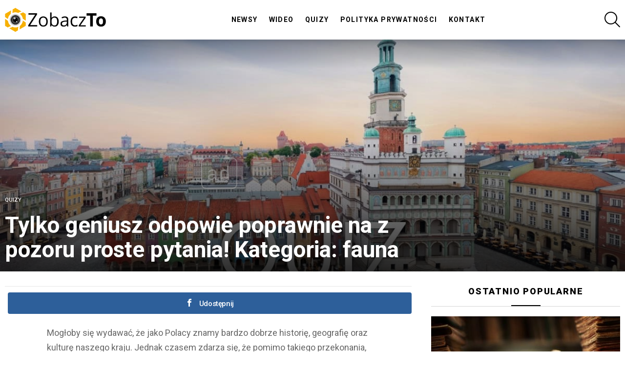

--- FILE ---
content_type: text/html; charset=UTF-8
request_url: https://zobacz-to.pl/tylko-geniusz-odpowie-poprawnie-na-z-pozoru-proste-pytania-kategoria-fauna/
body_size: 19989
content:
<!DOCTYPE html>
<!--[if IE 8]>
<html class="no-js g1-off-outside lt-ie10 lt-ie9" id="ie8" lang="pl-PL"><![endif]-->
<!--[if IE 9]>
<html class="no-js g1-off-outside lt-ie10" id="ie9" lang="pl-PL"><![endif]-->
<!--[if !IE]><!-->
<html class="no-js g1-off-outside" lang="pl-PL"><!--<![endif]-->
<head>

<link rel="dns-prefetch" href="https://cmp.optad360.io/">
<link rel="dns-prefetch" href="https://get.optad360.io/">
<link rel="dns-prefetch" href="https://pagead2.googlesyndication.com/">
<link rel="dns-prefetch" href="https://adservice.google.com/">
<link rel="dns-prefetch" href="https://adservice.google.pl/">
<link rel="dns-prefetch" href="https://partner.googleadservices.com/">
<link rel="dns-prefetch" href="https://securepubads.g.doubleclick.net/">
<link rel="dns-prefetch" href="https://tpc.googlesyndication.com/">
<link rel="dns-prefetch" href="https://s.amazon-adsystem.com/">
<link rel="dns-prefetch" href="https://www.google.com/">
<link rel="dns-prefetch" href="https://stats.g.doubleclick.net">
<link rel="dns-prefetch" href="https://securepubads.g.doubleclick.net">
<link rel="dns-prefetch" href="https://imasdk.googleapis.com/">
<link rel="dns-prefetch" href="https://cdn.taboola.com/">
<link rel="dns-prefetch" href="https://www.googletagmanager.com/">
<link rel="dns-prefetch" href="https://cdn.onnetwork.tv/">
<link rel="dns-prefetch" href="https://fundingchoicesmessages.google.com/">
<link rel="dns-prefetch" href="https://std.wpcdn.pl/">
<link rel="dns-prefetch" href="https://cdn.prod.uidapi.com/">
<link rel="dns-prefetch" href="https://cdn.id5-sync.com/">
<link rel="dns-prefetch" href="https://fonts.googleapis.com/">
<link rel="dns-prefetch" href="https://acdn.adnxs.com/">
<link rel="dns-prefetch" href="https://assets.a-mo.net/">
<link rel="dns-prefetch" href="https://cdn.jsdelivr.net/">
<link rel="dns-prefetch" href="https://cadmus.script.ac/">	
<link href="https://fonts.googleapis.com/icon?family=Material+Icons" rel="stylesheet">
	
	
	
	
<script async src="//cmp.optad360.io/items/d3ccdfb9-bb5b-4b40-a34f-9b0fd52c88c6.min.js"></script>
<script async src="//get.optad360.io/sf/1121844d-c93d-4d92-b1d8-6e21589bba7c/plugin.min.js"></script>

	<meta charset="UTF-8"/>
	<link rel="profile" href="https://gmpg.org/xfn/11" />
	<link rel="pingback" href="https://zobacz-to.pl/xmlrpc.php"/>

	<title>Tylko geniusz odpowie poprawnie na z pozoru proste pytania! Kategoria: fauna &#8211; Zobacz To! | Codziennie nowa porcja informacji i rozrywki!</title>
<meta name='robots' content='max-image-preview:large' />

<!-- Open Graph Meta Tags generated by MashShare 4.0.47 - https://mashshare.net -->
<meta property="og:type" content="article" /> 
<meta property="og:title" content="Tylko geniusz odpowie poprawnie na z pozoru proste pytania! Kategoria: fauna  " />
<meta property="og:description" content="Mogłoby się wydawać, że jako Polacy znamy bardzo dobrze historię, geografię oraz kulturę naszego kraju. Jednak czasem zdarza się, że pomimo takiego przekonania, nie pamiętamy prostych rzeczy, które wydawałoby się, że każdy z nas zna" />
<meta property="og:image" content="https://zobacz-to.pl/wp-content/uploads/2023/02/quiz81.jpg" />
<meta property="og:url" content="https://zobacz-to.pl/tylko-geniusz-odpowie-poprawnie-na-z-pozoru-proste-pytania-kategoria-fauna/" />
<meta property="og:site_name" content="Zobacz To! | Codziennie nowa porcja informacji i rozrywki!" />
<meta property="article:publisher" content="https://www.facebook.com/BuzzNewsPolska" />
<meta property="article:published_time" content="2023-05-07T00:15:21+02:00" />
<meta property="article:modified_time" content="2024-03-06T14:01:23+01:00" />
<meta property="og:updated_time" content="2024-03-06T14:01:23+01:00" />
<!-- Open Graph Meta Tags generated by MashShare 4.0.47 - https://www.mashshare.net -->
<!-- Twitter Card generated by MashShare 4.0.47 - https://www.mashshare.net -->
<meta property="og:image:width" content="1200" />
<meta property="og:image:height" content="630" />
<meta name="twitter:card" content="summary_large_image">
<meta name="twitter:title" content="Tylko geniusz odpowie poprawnie na z pozoru proste pytania! Kategoria: fauna">
<meta name="twitter:description" content="Mogłoby się wydawać, że jako Polacy znamy bardzo dobrze historię, geografię oraz kulturę naszego kraju. Jednak czasem zdarza się, że pomimo takiego przekonania, nie pamiętamy prostych rzeczy, które wydawałoby się, że każdy z nas zna">
<meta name="twitter:image" content="https://zobacz-to.pl/wp-content/uploads/2023/02/quiz81.jpg">
<!-- Twitter Card generated by MashShare 4.0.47 - https://www.mashshare.net -->


<meta name="viewport" content="initial-scale=1.0, minimum-scale=1.0, height=device-height, width=device-width" />
<link rel='dns-prefetch' href='//fonts.googleapis.com' />
<link rel="alternate" type="application/rss+xml" title="Zobacz To! | Codziennie nowa porcja informacji i rozrywki! &raquo; Kanał z wpisami" href="https://zobacz-to.pl/feed/" />
<link rel="alternate" type="application/rss+xml" title="Zobacz To! | Codziennie nowa porcja informacji i rozrywki! &raquo; Kanał z komentarzami" href="https://zobacz-to.pl/comments/feed/" />
<link rel="alternate" type="application/rss+xml" title="Zobacz To! | Codziennie nowa porcja informacji i rozrywki! &raquo; Tylko geniusz odpowie poprawnie na z pozoru proste pytania! Kategoria: fauna Kanał z komentarzami" href="https://zobacz-to.pl/tylko-geniusz-odpowie-poprawnie-na-z-pozoru-proste-pytania-kategoria-fauna/feed/" />
<script type="text/javascript">
/* <![CDATA[ */
window._wpemojiSettings = {"baseUrl":"https:\/\/s.w.org\/images\/core\/emoji\/15.0.3\/72x72\/","ext":".png","svgUrl":"https:\/\/s.w.org\/images\/core\/emoji\/15.0.3\/svg\/","svgExt":".svg","source":{"concatemoji":"https:\/\/zobacz-to.pl\/wp-includes\/js\/wp-emoji-release.min.js?ver=6.5.7"}};
/*! This file is auto-generated */
!function(i,n){var o,s,e;function c(e){try{var t={supportTests:e,timestamp:(new Date).valueOf()};sessionStorage.setItem(o,JSON.stringify(t))}catch(e){}}function p(e,t,n){e.clearRect(0,0,e.canvas.width,e.canvas.height),e.fillText(t,0,0);var t=new Uint32Array(e.getImageData(0,0,e.canvas.width,e.canvas.height).data),r=(e.clearRect(0,0,e.canvas.width,e.canvas.height),e.fillText(n,0,0),new Uint32Array(e.getImageData(0,0,e.canvas.width,e.canvas.height).data));return t.every(function(e,t){return e===r[t]})}function u(e,t,n){switch(t){case"flag":return n(e,"\ud83c\udff3\ufe0f\u200d\u26a7\ufe0f","\ud83c\udff3\ufe0f\u200b\u26a7\ufe0f")?!1:!n(e,"\ud83c\uddfa\ud83c\uddf3","\ud83c\uddfa\u200b\ud83c\uddf3")&&!n(e,"\ud83c\udff4\udb40\udc67\udb40\udc62\udb40\udc65\udb40\udc6e\udb40\udc67\udb40\udc7f","\ud83c\udff4\u200b\udb40\udc67\u200b\udb40\udc62\u200b\udb40\udc65\u200b\udb40\udc6e\u200b\udb40\udc67\u200b\udb40\udc7f");case"emoji":return!n(e,"\ud83d\udc26\u200d\u2b1b","\ud83d\udc26\u200b\u2b1b")}return!1}function f(e,t,n){var r="undefined"!=typeof WorkerGlobalScope&&self instanceof WorkerGlobalScope?new OffscreenCanvas(300,150):i.createElement("canvas"),a=r.getContext("2d",{willReadFrequently:!0}),o=(a.textBaseline="top",a.font="600 32px Arial",{});return e.forEach(function(e){o[e]=t(a,e,n)}),o}function t(e){var t=i.createElement("script");t.src=e,t.defer=!0,i.head.appendChild(t)}"undefined"!=typeof Promise&&(o="wpEmojiSettingsSupports",s=["flag","emoji"],n.supports={everything:!0,everythingExceptFlag:!0},e=new Promise(function(e){i.addEventListener("DOMContentLoaded",e,{once:!0})}),new Promise(function(t){var n=function(){try{var e=JSON.parse(sessionStorage.getItem(o));if("object"==typeof e&&"number"==typeof e.timestamp&&(new Date).valueOf()<e.timestamp+604800&&"object"==typeof e.supportTests)return e.supportTests}catch(e){}return null}();if(!n){if("undefined"!=typeof Worker&&"undefined"!=typeof OffscreenCanvas&&"undefined"!=typeof URL&&URL.createObjectURL&&"undefined"!=typeof Blob)try{var e="postMessage("+f.toString()+"("+[JSON.stringify(s),u.toString(),p.toString()].join(",")+"));",r=new Blob([e],{type:"text/javascript"}),a=new Worker(URL.createObjectURL(r),{name:"wpTestEmojiSupports"});return void(a.onmessage=function(e){c(n=e.data),a.terminate(),t(n)})}catch(e){}c(n=f(s,u,p))}t(n)}).then(function(e){for(var t in e)n.supports[t]=e[t],n.supports.everything=n.supports.everything&&n.supports[t],"flag"!==t&&(n.supports.everythingExceptFlag=n.supports.everythingExceptFlag&&n.supports[t]);n.supports.everythingExceptFlag=n.supports.everythingExceptFlag&&!n.supports.flag,n.DOMReady=!1,n.readyCallback=function(){n.DOMReady=!0}}).then(function(){return e}).then(function(){var e;n.supports.everything||(n.readyCallback(),(e=n.source||{}).concatemoji?t(e.concatemoji):e.wpemoji&&e.twemoji&&(t(e.twemoji),t(e.wpemoji)))}))}((window,document),window._wpemojiSettings);
/* ]]> */
</script>
<style id='wp-emoji-styles-inline-css' type='text/css'>

	img.wp-smiley, img.emoji {
		display: inline !important;
		border: none !important;
		box-shadow: none !important;
		height: 1em !important;
		width: 1em !important;
		margin: 0 0.07em !important;
		vertical-align: -0.1em !important;
		background: none !important;
		padding: 0 !important;
	}
</style>
<link rel='stylesheet' id='quads-style-css-css' href='https://zobacz-to.pl/wp-content/plugins/quick-adsense-reloaded/includes/gutenberg/dist/blocks.style.build.css?ver=2.0.82' type='text/css' media='all' />
<style id='classic-theme-styles-inline-css' type='text/css'>
/*! This file is auto-generated */
.wp-block-button__link{color:#fff;background-color:#32373c;border-radius:9999px;box-shadow:none;text-decoration:none;padding:calc(.667em + 2px) calc(1.333em + 2px);font-size:1.125em}.wp-block-file__button{background:#32373c;color:#fff;text-decoration:none}
</style>
<style id='global-styles-inline-css' type='text/css'>
body{--wp--preset--color--black: #000000;--wp--preset--color--cyan-bluish-gray: #abb8c3;--wp--preset--color--white: #ffffff;--wp--preset--color--pale-pink: #f78da7;--wp--preset--color--vivid-red: #cf2e2e;--wp--preset--color--luminous-vivid-orange: #ff6900;--wp--preset--color--luminous-vivid-amber: #fcb900;--wp--preset--color--light-green-cyan: #7bdcb5;--wp--preset--color--vivid-green-cyan: #00d084;--wp--preset--color--pale-cyan-blue: #8ed1fc;--wp--preset--color--vivid-cyan-blue: #0693e3;--wp--preset--color--vivid-purple: #9b51e0;--wp--preset--gradient--vivid-cyan-blue-to-vivid-purple: linear-gradient(135deg,rgba(6,147,227,1) 0%,rgb(155,81,224) 100%);--wp--preset--gradient--light-green-cyan-to-vivid-green-cyan: linear-gradient(135deg,rgb(122,220,180) 0%,rgb(0,208,130) 100%);--wp--preset--gradient--luminous-vivid-amber-to-luminous-vivid-orange: linear-gradient(135deg,rgba(252,185,0,1) 0%,rgba(255,105,0,1) 100%);--wp--preset--gradient--luminous-vivid-orange-to-vivid-red: linear-gradient(135deg,rgba(255,105,0,1) 0%,rgb(207,46,46) 100%);--wp--preset--gradient--very-light-gray-to-cyan-bluish-gray: linear-gradient(135deg,rgb(238,238,238) 0%,rgb(169,184,195) 100%);--wp--preset--gradient--cool-to-warm-spectrum: linear-gradient(135deg,rgb(74,234,220) 0%,rgb(151,120,209) 20%,rgb(207,42,186) 40%,rgb(238,44,130) 60%,rgb(251,105,98) 80%,rgb(254,248,76) 100%);--wp--preset--gradient--blush-light-purple: linear-gradient(135deg,rgb(255,206,236) 0%,rgb(152,150,240) 100%);--wp--preset--gradient--blush-bordeaux: linear-gradient(135deg,rgb(254,205,165) 0%,rgb(254,45,45) 50%,rgb(107,0,62) 100%);--wp--preset--gradient--luminous-dusk: linear-gradient(135deg,rgb(255,203,112) 0%,rgb(199,81,192) 50%,rgb(65,88,208) 100%);--wp--preset--gradient--pale-ocean: linear-gradient(135deg,rgb(255,245,203) 0%,rgb(182,227,212) 50%,rgb(51,167,181) 100%);--wp--preset--gradient--electric-grass: linear-gradient(135deg,rgb(202,248,128) 0%,rgb(113,206,126) 100%);--wp--preset--gradient--midnight: linear-gradient(135deg,rgb(2,3,129) 0%,rgb(40,116,252) 100%);--wp--preset--font-size--small: 13px;--wp--preset--font-size--medium: 20px;--wp--preset--font-size--large: 36px;--wp--preset--font-size--x-large: 42px;--wp--preset--spacing--20: 0.44rem;--wp--preset--spacing--30: 0.67rem;--wp--preset--spacing--40: 1rem;--wp--preset--spacing--50: 1.5rem;--wp--preset--spacing--60: 2.25rem;--wp--preset--spacing--70: 3.38rem;--wp--preset--spacing--80: 5.06rem;--wp--preset--shadow--natural: 6px 6px 9px rgba(0, 0, 0, 0.2);--wp--preset--shadow--deep: 12px 12px 50px rgba(0, 0, 0, 0.4);--wp--preset--shadow--sharp: 6px 6px 0px rgba(0, 0, 0, 0.2);--wp--preset--shadow--outlined: 6px 6px 0px -3px rgba(255, 255, 255, 1), 6px 6px rgba(0, 0, 0, 1);--wp--preset--shadow--crisp: 6px 6px 0px rgba(0, 0, 0, 1);}:where(.is-layout-flex){gap: 0.5em;}:where(.is-layout-grid){gap: 0.5em;}body .is-layout-flex{display: flex;}body .is-layout-flex{flex-wrap: wrap;align-items: center;}body .is-layout-flex > *{margin: 0;}body .is-layout-grid{display: grid;}body .is-layout-grid > *{margin: 0;}:where(.wp-block-columns.is-layout-flex){gap: 2em;}:where(.wp-block-columns.is-layout-grid){gap: 2em;}:where(.wp-block-post-template.is-layout-flex){gap: 1.25em;}:where(.wp-block-post-template.is-layout-grid){gap: 1.25em;}.has-black-color{color: var(--wp--preset--color--black) !important;}.has-cyan-bluish-gray-color{color: var(--wp--preset--color--cyan-bluish-gray) !important;}.has-white-color{color: var(--wp--preset--color--white) !important;}.has-pale-pink-color{color: var(--wp--preset--color--pale-pink) !important;}.has-vivid-red-color{color: var(--wp--preset--color--vivid-red) !important;}.has-luminous-vivid-orange-color{color: var(--wp--preset--color--luminous-vivid-orange) !important;}.has-luminous-vivid-amber-color{color: var(--wp--preset--color--luminous-vivid-amber) !important;}.has-light-green-cyan-color{color: var(--wp--preset--color--light-green-cyan) !important;}.has-vivid-green-cyan-color{color: var(--wp--preset--color--vivid-green-cyan) !important;}.has-pale-cyan-blue-color{color: var(--wp--preset--color--pale-cyan-blue) !important;}.has-vivid-cyan-blue-color{color: var(--wp--preset--color--vivid-cyan-blue) !important;}.has-vivid-purple-color{color: var(--wp--preset--color--vivid-purple) !important;}.has-black-background-color{background-color: var(--wp--preset--color--black) !important;}.has-cyan-bluish-gray-background-color{background-color: var(--wp--preset--color--cyan-bluish-gray) !important;}.has-white-background-color{background-color: var(--wp--preset--color--white) !important;}.has-pale-pink-background-color{background-color: var(--wp--preset--color--pale-pink) !important;}.has-vivid-red-background-color{background-color: var(--wp--preset--color--vivid-red) !important;}.has-luminous-vivid-orange-background-color{background-color: var(--wp--preset--color--luminous-vivid-orange) !important;}.has-luminous-vivid-amber-background-color{background-color: var(--wp--preset--color--luminous-vivid-amber) !important;}.has-light-green-cyan-background-color{background-color: var(--wp--preset--color--light-green-cyan) !important;}.has-vivid-green-cyan-background-color{background-color: var(--wp--preset--color--vivid-green-cyan) !important;}.has-pale-cyan-blue-background-color{background-color: var(--wp--preset--color--pale-cyan-blue) !important;}.has-vivid-cyan-blue-background-color{background-color: var(--wp--preset--color--vivid-cyan-blue) !important;}.has-vivid-purple-background-color{background-color: var(--wp--preset--color--vivid-purple) !important;}.has-black-border-color{border-color: var(--wp--preset--color--black) !important;}.has-cyan-bluish-gray-border-color{border-color: var(--wp--preset--color--cyan-bluish-gray) !important;}.has-white-border-color{border-color: var(--wp--preset--color--white) !important;}.has-pale-pink-border-color{border-color: var(--wp--preset--color--pale-pink) !important;}.has-vivid-red-border-color{border-color: var(--wp--preset--color--vivid-red) !important;}.has-luminous-vivid-orange-border-color{border-color: var(--wp--preset--color--luminous-vivid-orange) !important;}.has-luminous-vivid-amber-border-color{border-color: var(--wp--preset--color--luminous-vivid-amber) !important;}.has-light-green-cyan-border-color{border-color: var(--wp--preset--color--light-green-cyan) !important;}.has-vivid-green-cyan-border-color{border-color: var(--wp--preset--color--vivid-green-cyan) !important;}.has-pale-cyan-blue-border-color{border-color: var(--wp--preset--color--pale-cyan-blue) !important;}.has-vivid-cyan-blue-border-color{border-color: var(--wp--preset--color--vivid-cyan-blue) !important;}.has-vivid-purple-border-color{border-color: var(--wp--preset--color--vivid-purple) !important;}.has-vivid-cyan-blue-to-vivid-purple-gradient-background{background: var(--wp--preset--gradient--vivid-cyan-blue-to-vivid-purple) !important;}.has-light-green-cyan-to-vivid-green-cyan-gradient-background{background: var(--wp--preset--gradient--light-green-cyan-to-vivid-green-cyan) !important;}.has-luminous-vivid-amber-to-luminous-vivid-orange-gradient-background{background: var(--wp--preset--gradient--luminous-vivid-amber-to-luminous-vivid-orange) !important;}.has-luminous-vivid-orange-to-vivid-red-gradient-background{background: var(--wp--preset--gradient--luminous-vivid-orange-to-vivid-red) !important;}.has-very-light-gray-to-cyan-bluish-gray-gradient-background{background: var(--wp--preset--gradient--very-light-gray-to-cyan-bluish-gray) !important;}.has-cool-to-warm-spectrum-gradient-background{background: var(--wp--preset--gradient--cool-to-warm-spectrum) !important;}.has-blush-light-purple-gradient-background{background: var(--wp--preset--gradient--blush-light-purple) !important;}.has-blush-bordeaux-gradient-background{background: var(--wp--preset--gradient--blush-bordeaux) !important;}.has-luminous-dusk-gradient-background{background: var(--wp--preset--gradient--luminous-dusk) !important;}.has-pale-ocean-gradient-background{background: var(--wp--preset--gradient--pale-ocean) !important;}.has-electric-grass-gradient-background{background: var(--wp--preset--gradient--electric-grass) !important;}.has-midnight-gradient-background{background: var(--wp--preset--gradient--midnight) !important;}.has-small-font-size{font-size: var(--wp--preset--font-size--small) !important;}.has-medium-font-size{font-size: var(--wp--preset--font-size--medium) !important;}.has-large-font-size{font-size: var(--wp--preset--font-size--large) !important;}.has-x-large-font-size{font-size: var(--wp--preset--font-size--x-large) !important;}
.wp-block-navigation a:where(:not(.wp-element-button)){color: inherit;}
:where(.wp-block-post-template.is-layout-flex){gap: 1.25em;}:where(.wp-block-post-template.is-layout-grid){gap: 1.25em;}
:where(.wp-block-columns.is-layout-flex){gap: 2em;}:where(.wp-block-columns.is-layout-grid){gap: 2em;}
.wp-block-pullquote{font-size: 1.5em;line-height: 1.6;}
</style>
<link rel='stylesheet' id='contact-form-7-css' href='https://zobacz-to.pl/wp-content/plugins/contact-form-7/includes/css/styles.css?ver=5.9.3' type='text/css' media='all' />
<style id='if-so-public-dummy-inline-css' type='text/css'>
        .lds-dual-ring {
          display: inline-block;
          width: 16px;
          height: 16px;
        }
        .lds-dual-ring:after {
          content: " ";
          display: block;
          width: 16px;
          height: 16px;
          margin: 0px;
          border-radius: 50%;
          border: 3px solid #000;
          border-color: #000 transparent #000 transparent;
          animation: lds-dual-ring 1.2s linear infinite;
        }
        @keyframes lds-dual-ring {
          0% {
            transform: rotate(0deg);
          }
          100% {
            transform: rotate(360deg);
          }
        }
        /*loader 2*/
        .ifso-logo-loader {
            font-size: 20px;
            width: 64px;
            font-family: sans-serif;
            position: relative;
            height: auto;
            font-weight: 800;
        }
        .ifso-logo-loader:before {
            content: '';
            position: absolute;
            left: 30%;
            top: 36%;
            width: 14px;
            height: 22px;
            clip-path: polygon(100% 50%, 0 0, 0 100%);
            background: #fd5b56;
            animation: spinAndMoveArrow 2s infinite;
            height: 9px;
            width: 7px;
        }
        .ifso-logo-loader:after {
            content: "If So";
            word-spacing: 12px;
        }
        @keyframes spinAndMoveArrow {
                40% {
                    transform: rotate(360deg);
                }
    
                60% {
                    transform: translateX(-5px);
                }
    
                80% {
                    transform: translateX(5px);
                }
    
                100% {
                    transform: translateX(0);
                }
        }
        /*Loader 3 - default content*/
        .ifso-default-content-loader{
            display:inline-block;
        }
        
</style>
<link rel='stylesheet' id='mashsb-styles-css' href='https://zobacz-to.pl/wp-content/plugins/mashsharer/assets/css/mashsb.min.css?ver=4.0.47' type='text/css' media='all' />
<style id='mashsb-styles-inline-css' type='text/css'>
.mashsb-count {color:#cccccc;}@media only screen and (min-width:568px){.mashsb-buttons a {min-width: 177px;}}
</style>
<link rel='stylesheet' id='onionbuzz-viral-quiz-frontend-css-frontend.css-css' href='https://zobacz-to.pl/wp-content/plugins/onionbuzz-viral-quiz/static/frontend/css/frontend.css?ver=1.0.7' type='text/css' media='all' />
<link rel='stylesheet' id='onionbuzz-viral-quiz-vendors-animations-animations.css-css' href='https://zobacz-to.pl/wp-content/plugins/onionbuzz-viral-quiz/static/vendors/animations/animations.css?ver=1.0.7' type='text/css' media='all' />
<link rel='stylesheet' id='crp-style-grid-css' href='https://zobacz-to.pl/wp-content/plugins/contextual-related-posts/css/grid.min.css?ver=3.5.5' type='text/css' media='all' />
<style id='crp-style-grid-inline-css' type='text/css'>

			.crp_related.crp-grid ul li a.crp_link {
				grid-template-rows: 100px auto;
			}
			.crp_related.crp-grid ul {
				grid-template-columns: repeat(auto-fill, minmax(150px, 1fr));
			}
			
</style>
<link rel='stylesheet' id='g1-main-css' href='https://zobacz-to.pl/wp-content/themes/bimber/css/8.0.1/styles/music/all-light.min.css?ver=8.0.1' type='text/css' media='all' />
<link rel='stylesheet' id='bimber-single-css' href='https://zobacz-to.pl/wp-content/themes/bimber/css/8.0.1/styles/music/single-light.min.css?ver=8.0.1' type='text/css' media='all' />
<link rel='stylesheet' id='bimber-google-fonts-css' href='//fonts.googleapis.com/css?family=Roboto%3A400%2C300%2C500%2C600%2C700%2C900&#038;subset=latin%2Clatin-ext&#038;ver=8.0.1' type='text/css' media='all' />
<link rel='stylesheet' id='bimber-dynamic-style-css' href='https://zobacz-to.pl/?bimber-dynamic-style=1' type='text/css' media='all' />
<link rel='stylesheet' id='bimber-mashshare-css' href='https://zobacz-to.pl/wp-content/themes/bimber/css/8.0.1/styles/music/mashshare-light.min.css?ver=8.0.1' type='text/css' media='all' />
<script type="text/javascript" src="https://zobacz-to.pl/wp-includes/js/jquery/jquery.min.js?ver=3.7.1" id="jquery-core-js"></script>
<script type="text/javascript" src="https://zobacz-to.pl/wp-includes/js/jquery/jquery-migrate.min.js?ver=3.4.1" id="jquery-migrate-js"></script>
<script type="text/javascript" id="if-so-js-before">
/* <![CDATA[ */
    var nonce = "04788ba740";//compat
    var ifso_nonce = "04788ba740";
    var ajaxurl = "https://zobacz-to.pl/wp-admin/admin-ajax.php";
    var ifso_page_url = "https://zobacz-to.pl/tylko-geniusz-odpowie-poprawnie-na-z-pozoru-proste-pytania-kategoria-fauna/";
    var isAnalyticsOn = true;
    var isPageVisitedOn = 1;
    var isVisitCountEnabled = 1;
    var referrer_for_pageload = document.referrer;
    var ifso_attrs_for_ajax = ["ga4","the_content"];
/* ]]> */
</script>
<script type="text/javascript" src="https://zobacz-to.pl/wp-content/plugins/if-so/public/js/if-so-public.js?ver=1.8.0.2" id="if-so-js"></script>
<script type="text/javascript" id="mashsb-js-extra">
/* <![CDATA[ */
var mashsb = {"shares":"0","round_shares":"1","animate_shares":"0","dynamic_buttons":"0","share_url":"https:\/\/zobacz-to.pl\/tylko-geniusz-odpowie-poprawnie-na-z-pozoru-proste-pytania-kategoria-fauna\/","title":"Tylko+geniusz+odpowie+poprawnie+na+z+pozoru+proste+pytania%21+Kategoria%3A+fauna","image":"https:\/\/zobacz-to.pl\/wp-content\/uploads\/2023\/02\/quiz81.jpg","desc":"Mog\u0142oby si\u0119 wydawa\u0107, \u017ce jako Polacy znamy bardzo dobrze histori\u0119, geografi\u0119 oraz kultur\u0119 naszego kraju. Jednak czasem zdarza si\u0119, \u017ce pomimo takiego przekonania, nie pami\u0119tamy prostych rzeczy, kt\u00f3re wydawa\u0142oby si\u0119, \u017ce ka\u017cdy z nas zna \u2026","hashtag":"","subscribe":"content","subscribe_url":"","activestatus":"1","singular":"1","twitter_popup":"1","refresh":"0","nonce":"06f1f1bfe5","postid":"21700","servertime":"1769270678","ajaxurl":"https:\/\/zobacz-to.pl\/wp-admin\/admin-ajax.php"};
/* ]]> */
</script>
<script type="text/javascript" src="https://zobacz-to.pl/wp-content/plugins/mashsharer/assets/js/mashsb.min.js?ver=4.0.47" id="mashsb-js"></script>
<script type="text/javascript" src="https://zobacz-to.pl/wp-content/themes/bimber/js/modernizr/modernizr-custom.min.js?ver=3.3.0" id="modernizr-js"></script>
<link rel="https://api.w.org/" href="https://zobacz-to.pl/wp-json/" /><link rel="alternate" type="application/json" href="https://zobacz-to.pl/wp-json/wp/v2/posts/21700" /><link rel="EditURI" type="application/rsd+xml" title="RSD" href="https://zobacz-to.pl/xmlrpc.php?rsd" />
<link rel="canonical" href="https://zobacz-to.pl/tylko-geniusz-odpowie-poprawnie-na-z-pozoru-proste-pytania-kategoria-fauna/" />
<link rel='shortlink' href='https://zobacz-to.pl/?p=21700' />
<link rel="alternate" type="application/json+oembed" href="https://zobacz-to.pl/wp-json/oembed/1.0/embed?url=https%3A%2F%2Fzobacz-to.pl%2Ftylko-geniusz-odpowie-poprawnie-na-z-pozoru-proste-pytania-kategoria-fauna%2F" />
<link rel="alternate" type="text/xml+oembed" href="https://zobacz-to.pl/wp-json/oembed/1.0/embed?url=https%3A%2F%2Fzobacz-to.pl%2Ftylko-geniusz-odpowie-poprawnie-na-z-pozoru-proste-pytania-kategoria-fauna%2F&#038;format=xml" />

<!-- Onionbuzz Custom CSS -->
<style type="text/css">

</style>
<!-- Onionbuzz Custom CSS END -->
<script type="text/javascript">window.onionbuzz_params = {"ajax_url":"https:\/\/zobacz-to.pl\/wp-admin\/admin-ajax.php","is_mobile":false};</script><script>document.cookie = 'quads_browser_width='+screen.width;</script>	<style>
	@font-face {
		font-family: "bimber";
							src:url("https://zobacz-to.pl/wp-content/themes/bimber/css/8.0.1/bimber/fonts/bimber.eot");
			src:url("https://zobacz-to.pl/wp-content/themes/bimber/css/8.0.1/bimber/fonts/bimber.eot?#iefix") format("embedded-opentype"),
			url("https://zobacz-to.pl/wp-content/themes/bimber/css/8.0.1/bimber/fonts/bimber.woff") format("woff"),
			url("https://zobacz-to.pl/wp-content/themes/bimber/css/8.0.1/bimber/fonts/bimber.ttf") format("truetype"),
			url("https://zobacz-to.pl/wp-content/themes/bimber/css/8.0.1/bimber/fonts/bimber.svg#bimber") format("svg");
				font-weight: normal;
		font-style: normal;
		font-display: block;
	}
	</style>
	<link rel="icon" href="https://zobacz-to.pl/wp-content/uploads/2024/02/cropped-zobaczto-fav-32x32.png" sizes="32x32" />
<link rel="icon" href="https://zobacz-to.pl/wp-content/uploads/2024/02/cropped-zobaczto-fav-192x192.png" sizes="192x192" />
<link rel="apple-touch-icon" href="https://zobacz-to.pl/wp-content/uploads/2024/02/cropped-zobaczto-fav-180x180.png" />
<meta name="msapplication-TileImage" content="https://zobacz-to.pl/wp-content/uploads/2024/02/cropped-zobaczto-fav-270x270.png" />
	<script>if("undefined"!=typeof localStorage){var nsfwItemId=document.getElementsByName("g1:nsfw-item-id");nsfwItemId=nsfwItemId.length>0?nsfwItemId[0].getAttribute("content"):"g1_nsfw_off",window.g1SwitchNSFW=function(e){e?(localStorage.setItem(nsfwItemId,1),document.documentElement.classList.add("g1-nsfw-off")):(localStorage.removeItem(nsfwItemId),document.documentElement.classList.remove("g1-nsfw-off"))};try{var nsfwmode=localStorage.getItem(nsfwItemId);window.g1SwitchNSFW(nsfwmode)}catch(e){}}</script>
			<style type="text/css" id="wp-custom-css">
			.Dalej {
	background: url(https://zobacz-to.pl/wp-content/plugins/wp-viral-quiz-gr/resources/css/skins/modern/checkbox-unchecked.jpg) #ecf0f1 no-repeat left 15px center;
	border-radius: 3px;
	display: inline-block;
	cursor: pointer;
	color: #5f5f5f;
	font-family: Verdana;
	font-size: 17px;
	padding: 8px 45px;
	text-decoration: none;
	width: 100%;
	box-sizing: border-box;
}
.Dalej:hover {
	background-color: #a2ded0;
}
.Dalej:active {
	position: relative;
	top: 1px;
}



.container {
  position: relative;
  padding-left: 32px;
  cursor: pointer;
  margin-top: 15px;
  display: inline-block;
  font-size: 17px;
  background: #ecf0f1;
  border-radius: 3px;
  color: #5f5f5f;
  font-family: Verdana;
  padding: 12px 40px;
  width: 100%;
	height: 40px;
  box-sizing: border-box;
  font-weight: normal;
}
.container:hover {
	background-color: #a2ded0;
}



/* Hide the browser's default radio button */
.container input {
  position: absolute;
  opacity: 0;
  cursor: pointer;
}



/* Create a custom radio button */
.checkmark {
  content: '';
  position: absolute;
  left: 10px;
  top: 10px;
  width: 18px;
  height: 18px;
  border: 2px solid #000;
  background: #ffffff;
 
  box-shadow: inset 0 1px 3px rgba(0, 0, 0, 0.1);
}

/* On mouse-over, add a grey background color */
.container:hover input ~ .checkmark {
  background-color: #fff;
  border: 2px solid #000;
}

/* When the radio button is checked, add a blue background */
.container input:checked ~ .checkmark {
  background-color: #fff;
}

/* Create the indicator (the dot/circle - hidden when not checked) */
.checkmark:after {
  content: "";
  position: absolute;
  display: none;
}

/* Show the indicator (dot/circle) when checked */
.container input:checked ~ .checkmark:after {
  display: block;
}

/* Style the indicator (dot/circle) */
.container .checkmark:after {
  content: '✔';
  position: absolute;
  top: 0px;
  left: 2px;
  font-size: 14px;
  line-height: 1.2;
  color: #000;
  transition: all 0.2s;
}
.PrzejdzDalej {
  color: #fff;
	background-color: #044281;
	border-radius: 3px;
	display: inline-block;
	cursor: pointer;
	font-family: Verdana;
	font-size: 17px;
	padding: 10px;
	text-decoration: none;
  text-align: center;
	width: 100%;
	 box-sizing: border-box;
	margin-bottom: 40px;

}
.PrzejdzDalej:hover {
	background-color: #03386e;
}

.rozpocznij {
	text-align:center;
	background-color:#ff0138;
	border-radius:1px;
	display:inline-block;
	cursor:pointer;
	color:#ffffff;
	font-family:Arial;
	font-size:30px;
	font-weight:bold;
	padding: 25px 0px 25px 0px; 
	text-decoration:none;
	width: 100%;
}
.czytaj {
	background-color:#0052a8;
	border-radius:2px;
	border:1px solid #004a80;
	display:inline-block;
	cursor:pointer;
	color:#ffffff;
	font-family:Verdana;
	font-size:15px;
	font-weight:bold;
	padding:15px 64px;
	text-decoration:none;
}
.czytaj:hover {
	background-color:#004a80;
}

.strona {
	background-color:#A60067;
	border-radius:2px;
	border:1px solid #6d0044;
	display:inline-block;
	cursor:pointer;
	color:#ffffff;
	font-family:Verdana;
	font-size:20px;
	font-weight:bold;
	padding:15px 64px;
	text-decoration:none;
	width: 100%;
  text-align: center;
}
.strona:hover {
	background-color:#6d0044;
}

.horoskopy {
	background-image: url("https://zobacz-to.pl/wp-content/uploads/2023/07/zodiak-3.jpg");
}

.rozwin{
 background: linear-gradient(to right,#196BCA ,#6433E0);
 background-color: #196BCA;
 color: #fff;
 font-family: Arial;
 font-size: 18px;
 font-weight: 800;
 font-style: normal;
 text-decoration: none;
 padding: 16px 40px;
 border: 0px solid #000;
 border-radius: 10px;
 display: inline-flex;
 justify-content: center;
 align-items: center;
}
.rozwin span{
 margin-left:10px;
 display: block;
 width: 22px;
 height: 22px;
 background-image: url(https://zobacz-to.pl/wp-content/uploads/more.png);
 background-repeat: no-repeat;
 background-size: contain;
 transform: rotate(90deg);
}
rozwin:hover{
 background: linear-gradient(to right,#1866c0 ,#5f30d5);
 background-color: #1866c0;
}
.rozpocznijquiz {
	background-color:#FF0136;
	border-radius:2px;
	border:1px solid #FF0136;
	display:inline-block;
	cursor:pointer;
	color:#ffffff;
	font-size:16px;
	font-weight:bold;
	padding:15px 64px;
	text-decoration:none;
	text-transform: uppercase;
}
.dalejform {
	background-color:#fff;
	border-radius:2px;
	border: 2px solid #FF0136;
	display:inline-block;
	cursor:pointer;
	color:#000;
	font-size:16px;
	font-weight:bold;
	padding:10px 64px;
	text-decoration:none;
	text-transform: uppercase;
	width:100%;
	margin-bottom:5px
}
.dalejform:hover {
	  background-color: #FF0136;
  color: #fff;
}

.quizodp {
  display: inline-flex;
  text-align: left;
cursor: pointer;
      background-color: #ecf0f1;
    color: #5f5f5f;
    border: 3px solid transparent;
    padding: 5px 7px;
    margin: 0 0 15px 0;
    border-radius: 3px;
    line-height: 30px;
}

.quizodp:hover {
   background-color: #fff38b;
   border-color: #f7e971; 
	box-shadow: 0 0 #0000;
}

.progressbarankieta {
      width: 100%;
      background-color: #fff;
      border: 2px solid #FF0136;
      border-radius: 2px;
      
    }

.progressbarsrodek {
      
      height: 30px;
      background-color: #FF0136;
      text-align: center;
      line-height: 30px;
      color: white;
      
    }


/* START QUIZU */
/* Dla ekranów o wysokości do 700px */
@media (max-height: 900px) {
.quiz-pytanie {
	background: #f9f9f9;
	border: 2px solid #e3e3e3;
	border-radius: 8px;
	padding-top: 30px;
	padding-bottom:30px;
	}	
	
.PrzejdzDalej2 {
    color: #fff;
    background-color: #524eee;
    border-radius: 8px;
    display: inline-block;
    cursor: pointer;
    font-family: Verdana;
    font-size: 22px;
    padding: 10px;
    text-decoration: none;
    text-align: center;
    width: 100%;
    box-sizing: border-box;
		margin-top: 15px;
}	
	
.quiz-text {
	text-align:center;
	color:#666
	font-size: 5vw;
	font-weight: bold;
	padding-top:1vw;
	padding-bottom:2vw;
}
    .radio-item-quiz [type="radio"] {
        display: none;
    }
    .radio-item-quiz label {
        display: block;
        padding: 2% 10% 2%;
        background: #fff;
        border: 2px solid #e3e3e3;
        border-radius: 8px;
        cursor: pointer;
        font-size: 4vw;
        font-weight: 400;
        width: 72vw;
        white-space: nowrap;
        position: relative;
        transition: 0.4s ease-in-out 0s;
        margin-bottom: 1vw;
				margin-left: auto;
				margin-right: auto;
    }
    .radio-item-quiz label:after,
    .radio-item-quiz label:before {
        content: "";
        position: absolute;
        border-radius: 50%;
    }
    .radio-item-quiz label:after {
        height: 3vw;
        width: 3vw;
        border: 2px solid #666666;
        left: 3vw;
    }
    .radio-item-quiz label:before {
        background: #fcbc5f;
        height: 3.5vw;
        width: 3.4vw;
        left: 3.2vw;
        transform: scale(5);
        opacity: 0;
        visibility: hidden;
        transition: 0.4s ease-in-out 0s;
    }
    .radio-item-quiz [type="radio"]:checked ~ label {
        border-color: #fed08d;
        background: #fff8ec;
    }
    .radio-item-quiz [type="radio"]:checked ~ label::before {
        opacity: 1;
        visibility: visible;
        transform: scale(1);
    }
}

/* Dla ekranów powyżej 700px */
@media (min-height: 901px) or (min-width: 701px) {
	.quiz-text {
text-align: center;
color: #666;
margin-top: 3rem;
margin-bottom: 20px;
font: 600 21px / 1.125 serif;
font-family: Roboto, sans-serif;
letter-spacing: 0;
text-transform: none;
}
.PrzejdzDalej2 {
    color: #fff;
    background-color: #524eee;
    border-radius: 8px;
    display: inline-block;
    cursor: pointer;
    font-family: Verdana;
    font-size: 22px;
    padding: 10px;
    text-decoration: none;
    text-align: center;
    width: 100%;
    box-sizing: border-box;
    margin-bottom: 40px;
}	
	
	
	
.radio-item-quiz [type="radio"] {
	display: none;
}
.radio-item-quiz label {
	display: block;
	padding: 10px 60px;
	background: #f9f9f9;
	border: 2px solid #e3e3e3;
	border-radius: 8px;
	cursor: pointer;
	font-size: 18px;
	font-weight: 400;
	width: 70%;
	white-space: nowrap;
	position: relative;
	transition: 0.4s ease-in-out 0s;
  margin-bottom: 15px;
}
.radio-item-quiz label:after,
.radio-item-quiz label:before {
	content: "";
	position: absolute;
	border-radius: 50%;
}
.radio-item-quiz label:after {
	height: 19px;
	width: 19px;
	border: 2px solid #666666;
	left: 19px;
	top:7px
	
	
}
.radio-item-quiz label:before {
	background: #fcbc5f;
	height: 21px;
	width: 21px;
	left: 20px;
	top: 9px;
	transform: scale(5);
	opacity: 0;
	visibility: hidden;
	transition: 0.4s ease-in-out 0s;
}
.radio-item-quiz [type="radio"]:checked ~ label {
	border-color: #fed08d;
  background: #fff8ec;
}
.radio-item-quiz [type="radio"]:checked ~ label::before {
	opacity: 1;
	visibility: visible;
	transform: scale(1);
}
}



/* KONIEC QUIZU */




/* POCZĄTEK KAWAŁU */
.karta-kawal {
	background: #f9f9f9;
	border: 2px solid #e3e3e3;
	border-radius: 8px;
	padding: 5px;
	}	

.downwote{
 color: #000;
 background-color:#fff8ec;
 font-family: Arial;
 font-size: 14px;
 font-weight: bold;
 font-style: normal;
 text-decoration: none;
 padding: 10px 15px;
 display: inline-flex;
 justify-content: center;
 align-items: center;
 border: 1px solid #fed08d;
 border-radius: 10px;
 margin-top:15px;
 margin-bottom:15px
 
}
.downwote span{
 margin-left: 0px;
 margin-right: 7px;
 display: block;
 width: 15px;
 height: 15px;
 background-image: url(https://zobacz-to.pl/wp-content/uploads/2023/12/down.png);
 background-repeat: no-repeat;
 background-size: contain;
 transform: rotate(90deg);
}
.downwote:hover{
   background-color:#ffdeae;
}
.upwote{
 color: #000;
 background-color:#fff8ec;
 font-family: Arial;
 font-size: 14px;
 font-weight: bold;
 font-style: normal;
 text-decoration: none;
 padding: 10px 15px;
 display: inline-flex;
 justify-content: center;
 align-items: center;
 border: 1px solid #fed08d;
 border-radius: 10px;
 margin-top:15px;
 margin-bottom:15px
}
.upwote span{
 margin-left: 7px;
 display: block;
 width: 15px;
 height: 15px;
 background-image: url(https://zobacz-to.pl/wp-content/uploads/2023/12/up.png);
 background-repeat: no-repeat;
 background-size: contain;
 transform: rotate(270deg);
}
.upwote:hover{
   background-color:#ffdeae;
}

/* KONIEC KAWAŁU */



#wpiszodpowiedz {
    width: 100%;
    padding: 0px 20px;
    margin: 0px 0;
	margin-right:5px;
    box-sizing: border-box;
    border: 3px solid orange;
    -webkit-transition: 0.5s;
    transition: 0.5s;
    outline: none;
    height: 50px;
 font-size: 20px;
background-color: white;
	border-radius:0px;
	
}



.nextbtn{
 background: linear-gradient(to left,#de0839 ,#DE1A1A);
 background-color: #de0839;
 color: #fff;
 font-family: Arial;
 font-size: 20px;
 font-weight: 800;
 font-style: normal;
 text-decoration: none;
 padding: 24px 15px;
 border: 0px solid #000;
 border-radius: 10px;
 display: inline-flex;
 justify-content: center;
 align-items: center;
 width:48%;
 margin-left: auto;
 text-align: center;
}
.nextbtn span{
 margin-left:10px;
 display: block;
 width: 22px;
 height: 22px;
 background-image: url(https://zobacz-to.pl/wp-content/uploads/2023/12/arrow6.png);
 background-repeat: no-repeat;
 background-size: contain;
 transform: rotate(0deg);
}
.nextbtn:hover{
 background: #de0839;
 background-color: #de0839;
}




.prevbtn{
 background: linear-gradient(to left,#FF8811 ,#FF773D);
 background-color: #FF8811;
 color: #fff;
 font-family: Arial;
 font-size: 20px;
 font-weight: 800;
 font-style: normal;
 text-decoration: none;
 padding: 24px 15px;
 border: 0px solid #000;
 border-radius: 10px;
 display: inline-flex;
 justify-content: center;
 align-items: center;
 width:48%;
 text-align: center;
}
.prevbtn span{
 margin-right:10px;
 display: block;
 width: 22px;
 height: 22px;
 background-image: url(https://zobacz-to.pl/wp-content/uploads/2023/12/arrow6.png);
 background-repeat: no-repeat;
 background-size: contain;
 transform: rotate(180deg);
}
.prevbtn:hover{
 background: #FF773D;
 background-color: #FF773D;
}

.CzytajDalej{
 background: linear-gradient(to right,#196BCA ,#6433E0);
 background-color: #196BCA;
 color: #fff;
 font-family: Arial;
 font-size: 18px;
 font-weight: 800;
 font-style: normal;
 text-decoration: none;
 padding: 16px 40px;
 border: 0px solid #000;
 border-radius: 10px;
 display: inline-flex;
 justify-content: center;
 align-items: center;
 width:100%;
}
.CzytajDalej span{
 margin-left:10px;
 margin-top:2px;
 display: block;
 width: 15px;
 height: 15px;
 background-image: url(https://zobacz-to.pl/wp-content/uploads/2023/12/arrow4.png);
 background-repeat: no-repeat;
 background-size: contain;
}
.OtworzGalerie {
    color: #fff;
    background-color: #008a8d;
    border-radius: 8px;
    display: inline-block;
    cursor: pointer;
    font-family: Verdana;
    font-size: 20px;
    padding: 25px;
    text-decoration: none;
    text-align: center;
    width: 350px;
    box-sizing: border-box;
    margin-bottom: 40px;
}
.OtworzGalerie:hover {
    background-color: #059da1;
}

.StartQuiz {
    color: #fff;
    background-color: #008a8d;
    border-radius: 8px;
	border-color: #008a8d;
    display: inline-block;
    cursor: pointer;
    font-family: Verdana;
    font-size: 28px;
    padding: 25px;
    text-decoration: none;
    text-align: center;
    width: 500px;
    box-sizing: border-box;
    margin-bottom: 40px;
}
.StartQuiz:hover {
    background-color: #059da1;
}

.UdostepnijQuiz {
cursor: pointer;
border: 0px solid rgb(40, 110, 214);
font-family: "system-ui";
font-size: 25px;
color: rgb(255, 255, 255);
padding: 10px 30px;
transition: 474ms;
width: 335px;
box-shadow: rgb(0, 0, 0) 0px 0px 0px 0px;
border-radius: 1px;
background: rgb(40, 110, 214);
display: flex;
justify-content: center;
align-items: center;
flex-direction: row;
--hover-bgc: #286ed6;
--hover-color: #ffffff;
--hover-borderSize: 0px;
font-weight: 100;
--hover-width: 379px;
}

.UdostepnijQuiz :hover{
color: rgb(255, 255, 255);
width: 379px;
background: rgb(40, 110, 214) none repeat scroll 0% 0% / auto padding-box border-box;
border-color: rgb(204, 0, 105);
border-width: 0px;
border-style: solid;
}
.progressbarquiz-container {
      width: 100%;
      background-color: #eee;
      border-radius: 4px;
      height: 6px;
      overflow: hidden;
    }

.progressbarquiz-bar {
      height: 6px;
      width: 0%;
      background-color: #BDEF65;
      -webkit-transition: width 2s;
      transition: width 2s;
    }
.StartQuiz2 {
    color: #fff;
    background-color: #f63323;
    border-radius: 8px;
    display: inline-block;
    cursor: pointer;
    font-family: Verdana;
    font-size: 28px;
    padding: 25px 70px;
    text-decoration: none;
    text-align: center;

    box-sizing: border-box;
    margin-bottom: 10px;
}
.StartQuiz2:hover {
    background-color: #ff5a4d;
}
.NextQuiz {
    color: #fff;
    background-color: #61c436;
    border-radius: 4px;
	border-color: #61c436;
    display: inline-flex;
    justify-content: center;
    cursor: pointer;
    font-family: Roboto;
    font-size: 18px;
    padding: 10px 0px 10px;
    text-decoration: none;
    text-align: center;
	align-items: center;
    flex: 1; /* Sprawia, że wszystkie przyciski zajmują równą szerokość */
    min-width: 150px; /* Minimalna szerokość, aby przyciski nie były zbyt wąskie */
    box-sizing: border-box;
    margin: 10px;
}
.NextQuiz:hover {
    background-color: #57b030;
}
.BackQuiz {
    color: #fff;
    background-color: #ca85ca;
    border-radius: 4px;
    border-color: #ca85ca;
    display: inline-flex;
    justify-content: center;
    cursor: pointer;
    font-family: Roboto;
    font-size: 18px;
    padding: 10px 0px 10px;
    text-decoration: none;
	align-items: center;
    text-align: center;
    flex: 1; /* Sprawia, że wszystkie przyciski zajmują równą szerokość */
    min-width: 150px; /* Minimalna szerokość, aby przyciski nie były zbyt wąskie */
    box-sizing: border-box;
    margin: 10px;
}
.BackQuiz:hover {
    background-color: #b577b5;
}
.afterquiz-container {
    display: flex;
    justify-content: center;
    gap: 5px;
}







.czytajwiecej1 {
background: radial-gradient(307% 1295.16% at 50% -1.35%, #0478BF 0%, #036FB5 1.9%, #1753A2 13%, #294293 25%, #070938 65%, #08133B 100%);
	border-radius:2px;
	border:1px solid #294293;
	display:inline-block;
	cursor:pointer;
	color:#ffffff;
	font-family:Verdana;
	font-size:24px;
	font-weight:bold;
	padding:20px 65px;
	text-decoration:none;
}
.czytajwiecej1:hover {
	background-color:#f7c600;
}

.czytajwiecej2 {
background: #176c00;
	border-radius: 5px 5px 0px 0px;
	display:inline-block;
	cursor:pointer;
	color:#ffffff;
	font-family:Verdana;
	font-size:24px;

	padding:20px 65px;
	text-decoration:none;
}
.czytajwiecej2:hover {
	background-color:#176c00;
}

.czytajwiecej3 {
background: #df2927;
	border-radius:50px;
	border:1px solid #df2927;
	box-shadow: 0 0 10px rgba(0, 0, 0, .2);
	display:inline-block;
	cursor:pointer;
	color:#ffffff;
	font-family:Verdana;
	font-size:24px;
	font-weight:bold;
	padding:20px 65px;
	text-decoration:none;
}
.czytajwiecej3:hover {
	background-color:#df2927;
}


.btnankieta {
background: #fff;
	border-radius:10px;
	margin:5px;
	display:inline-block;
	cursor:pointer;
	color:#176c00;
	font-size:16px;
	font-weight:bold;
	padding:5px 70px;
	text-decoration:none;
}
.btnankieta:hover {
	background-color:#f0f7ee;
}

#sprawdzam {
background-color: orange;
border:none;
width: 100%;
height: 50px;
color: white;
font-weight: bold;
 font-size: 35px;
	border-radius:0px;
}

	
	
.opisowo {
  visibility: hidden;
}


		</style>
			
	

	

		<script type="text/javascript">
  window._taboola = window._taboola || [];
  _taboola.push({article:'auto'});
  !function (e, f, u, i) {
    if (!document.getElementById(i)){
      e.async = 1;
      e.src = u;
      e.id = i;
      f.parentNode.insertBefore(e, f);
    }
  }(document.createElement('script'),
  document.getElementsByTagName('script')[0],
  '//cdn.taboola.com/libtrc/vanmedia-zobacz/loader.js',
  'tb_loader_script');
  if(window.performance && typeof window.performance.mark == 'function')
    {window.performance.mark('tbl_ic');}
</script>
	

<!-- Google tag (gtag.js) -->
<script async src="https://www.googletagmanager.com/gtag/js?id=G-5Q9J878E4Q"></script>
<script>
  window.dataLayer = window.dataLayer || [];
  function gtag(){dataLayer.push(arguments);}
  gtag('js', new Date());

  gtag('config', 'G-5Q9J878E4Q');	
</script>

<script async src="https://pagead2.googlesyndication.com/pagead/js/adsbygoogle.js?client=ca-pub-9500240066666189"
     crossorigin="anonymous"></script>

	
<script>
  document.addEventListener("DOMContentLoaded", function() {
      // Funkcja wysyłająca zdarzenie do Google Analytics
      function sendEventToGA(category, action, label, value) {
          gtag('event', action, {
              'event_category': category,
              'event_label': label,
              'value': value
          });
      }

      // Funkcja licząca divy i wysyłająca zdarzenie
      function trackDivCount() {
          var divCount = document.querySelectorAll('.optad360-branding__logo').length;
          console.log("Number of divs with the class 'optad360-branding__logo':", divCount); // Dodajemy log do konsoli
          if (divCount > 0) { // Sprawdzenie, czy liczba divów jest większa niż 0
              sendEventToGA('Div Tracking', 'div count', 'optad360-branding__logo', divCount);
          }
      }

      // Pierwsze uruchomienie po załadowaniu strony
      trackDivCount();

      // Obserwator zmian w DOM
      var observer = new MutationObserver(function(mutations) {
          mutations.forEach(function(mutation) {
              mutation.addedNodes.forEach(function(node) {
                  if (node.nodeType === 1) { // Sprawdza, czy węzeł jest elementem
                      if (node.classList.contains('optad360-branding__logo')) {
                          trackDivCount();
                      }
                      // Sprawdza, czy którykolwiek z potomnych elementów posiada interesującą nas klasę
                      if (node.querySelectorAll) {
                          var childrenWithClass = node.querySelectorAll('.optad360-branding__logo');
                          if (childrenWithClass.length > 0) {
                              trackDivCount();
                          }
                      }
                  }
              });
          });
      });

      // Konfiguracja obserwatora
      var config = { childList: true, subtree: true };
      observer.observe(document.body, config);
  });
</script>



	
</head>


<body class="post-template-default single single-post postid-21700 single-format-standard wp-embed-responsive g1-layout-stretched g1-hoverable g1-has-mobile-logo g1-sidebar-normal" itemscope="&quot;&quot;" itemtype="http://schema.org/WebPage" >

<div class="g1-body-inner">

	<div id="page">
		
	<aside class="g1-row g1-sharebar g1-sharebar-off">
		<div class="g1-row-inner">
			<div class="g1-column g1-sharebar-inner">
			</div>
		</div>
		<div class="g1-row-background">
		</div>
	</aside>

		
	<div class="g1-row g1-row-layout-page g1-advertisement g1-advertisement-before-header-theme-area">
		<div class="g1-row-inner">
			<div class="g1-column">

				
			</div>
		</div>
		<div class="g1-row-background"></div>
	</div>

					<div class="g1-row g1-row-layout-page g1-hb-row g1-hb-row-normal g1-hb-row-a g1-hb-row-1 g1-hb-boxed g1-hb-sticky-off g1-hb-shadow-off">
			<div class="g1-row-inner">
				<div class="g1-column g1-dropable">
											<div class="g1-bin-1 g1-bin-grow-off">
							<div class="g1-bin g1-bin-align-left">
															</div>
						</div>
											<div class="g1-bin-2 g1-bin-grow-off">
							<div class="g1-bin g1-bin-align-center">
															</div>
						</div>
											<div class="g1-bin-3 g1-bin-grow-off">
							<div class="g1-bin g1-bin-align-right">
															</div>
						</div>
									</div>
			</div>
			<div class="g1-row-background"></div>
		</div>
			<div class="g1-row g1-row-layout-page g1-hb-row g1-hb-row-normal g1-hb-row-b g1-hb-row-2 g1-hb-boxed g1-hb-sticky-off g1-hb-shadow-on">
			<div class="g1-row-inner">
				<div class="g1-column g1-dropable">
											<div class="g1-bin-1 g1-bin-grow-off">
							<div class="g1-bin g1-bin-align-left">
																	<div class="g1-id g1-id-desktop">
			<p class="g1-mega g1-mega-1st site-title">
	
			<a class="g1-logo-wrapper"
			   href="https://zobacz-to.pl/" rel="home">
									<picture class="g1-logo g1-logo-default">
						<source media="(min-width: 1025px)" srcset="https://zobacz-to.pl/wp-content/uploads/2024/02/zoba-logo.png 2x,https://zobacz-to.pl/wp-content/uploads/2024/02/zoba-logo.png 1x">
						<source media="(max-width: 1024px)" srcset="data:image/svg+xml,%3Csvg%20xmlns%3D%27http%3A%2F%2Fwww.w3.org%2F2000%2Fsvg%27%20viewBox%3D%270%200%20210%2050%27%2F%3E">
						<img
							src="https://zobacz-to.pl/wp-content/uploads/2024/02/zoba-logo.png"
							width="210"
							height="50"
							alt="Zobacz To! | Codziennie nowa porcja informacji i rozrywki!" />
					</picture>

											<picture class="g1-logo g1-logo-inverted">
							<source id="g1-logo-inverted-source" media="(min-width: 1025px)" srcset="https://zobacz-to.pl/wp-content/uploads/2024/02/zoba-logo.png 2x,https://zobacz-to.pl/wp-content/uploads/2024/02/zoba-logo.png 1x" data-srcset="https://zobacz-to.pl/wp-content/uploads/2024/02/zoba-logo.png">
							<source media="(max-width: 1024px)" srcset="data:image/svg+xml,%3Csvg%20xmlns%3D%27http%3A%2F%2Fwww.w3.org%2F2000%2Fsvg%27%20viewBox%3D%270%200%20210%2050%27%2F%3E">
							<img
								id="g1-logo-inverted-img"
								class=""
								src="https://zobacz-to.pl/wp-content/uploads/2024/02/zoba-logo.png"
								data-src=""
								width="210"
								height="50"
								alt="" />
						</picture>
												</a>

			
			</p>
	
	</div>															</div>
						</div>
											<div class="g1-bin-2 g1-bin-grow-off">
							<div class="g1-bin g1-bin-align-center">
																	<!-- BEGIN .g1-primary-nav -->
<nav id="g1-primary-nav" class="g1-primary-nav"><ul id="g1-primary-nav-menu" class="g1-primary-nav-menu g1-menu-h"><li id="menu-item-1608" class="menu-item menu-item-type-taxonomy menu-item-object-category menu-item-g1-standard menu-item-1608"><a href="https://zobacz-to.pl/category/newsy/">Newsy</a></li>
<li id="menu-item-25841" class="menu-item menu-item-type-taxonomy menu-item-object-category menu-item-g1-standard menu-item-25841"><a href="https://zobacz-to.pl/category/wideo/">Wideo</a></li>
<li id="menu-item-20047" class="menu-item menu-item-type-taxonomy menu-item-object-category current-post-ancestor current-menu-parent current-post-parent menu-item-g1-standard menu-item-20047"><a href="https://zobacz-to.pl/category/quizy/">Quizy</a></li>
<li id="menu-item-12109" class="menu-item menu-item-type-post_type menu-item-object-page menu-item-privacy-policy menu-item-g1-standard menu-item-12109"><a rel="privacy-policy" href="https://zobacz-to.pl/polityka-prywatnosci/">Polityka prywatności</a></li>
<li id="menu-item-12130" class="menu-item menu-item-type-post_type menu-item-object-page menu-item-g1-standard menu-item-12130"><a href="https://zobacz-to.pl/kontakt/">Kontakt</a></li>
</ul></nav><!-- END .g1-primary-nav -->
															</div>
						</div>
											<div class="g1-bin-3 g1-bin-grow-off">
							<div class="g1-bin g1-bin-align-right">
																																			<div class="g1-drop g1-drop-before g1-drop-the-search  g1-drop-l g1-drop-icon ">
		<a class="g1-drop-toggle" href="https://zobacz-to.pl/?s=">
			<span class="g1-drop-toggle-icon"></span><span class="g1-drop-toggle-text">Szukaj</span>
			<span class="g1-drop-toggle-arrow"></span>
		</a>
		<div class="g1-drop-content">
			

<div role="search" class="search-form-wrapper">
	<form method="get"
	      class="g1-searchform-tpl-default g1-searchform-ajax search-form"
	      action="https://zobacz-to.pl/">
		<label>
			<span class="screen-reader-text">Szukaj:</span>
			<input type="search" class="search-field"
			       placeholder="Szukaj&hellip;"
			       value="" name="s"
			       title="Szukaj:" />
		</label>
		<button class="search-submit">Szukaj</button>
	</form>

			<div class="g1-searches g1-searches-ajax"></div>
	</div>
		</div>
	</div>
																																</div>
						</div>
									</div>
			</div>
			<div class="g1-row-background"></div>
		</div>
			<div class="g1-row g1-row-layout-page g1-hb-row g1-hb-row-normal g1-hb-row-c g1-hb-row-3 g1-hb-boxed g1-hb-sticky-off g1-hb-shadow-off">
			<div class="g1-row-inner">
				<div class="g1-column g1-dropable">
											<div class="g1-bin-1 g1-bin-grow-off">
							<div class="g1-bin g1-bin-align-left">
															</div>
						</div>
											<div class="g1-bin-2 g1-bin-grow-off">
							<div class="g1-bin g1-bin-align-center">
															</div>
						</div>
											<div class="g1-bin-3 g1-bin-grow-off">
							<div class="g1-bin g1-bin-align-right">
															</div>
						</div>
									</div>
			</div>
			<div class="g1-row-background"></div>
		</div>
				<div class="g1-row g1-row-layout-page g1-hb-row g1-hb-row-mobile g1-hb-row-a g1-hb-row-1 g1-hb-boxed g1-hb-sticky-off g1-hb-shadow-off">
			<div class="g1-row-inner">
				<div class="g1-column g1-dropable">
											<div class="g1-bin-1 g1-bin-grow-off">
							<div class="g1-bin g1-bin-align-left">
															</div>
						</div>
											<div class="g1-bin-2 g1-bin-grow-off">
							<div class="g1-bin g1-bin-align-center">
															</div>
						</div>
											<div class="g1-bin-3 g1-bin-grow-off">
							<div class="g1-bin g1-bin-align-right">
															</div>
						</div>
									</div>
			</div>
			<div class="g1-row-background"></div>
		</div>
			<div class="g1-row g1-row-layout-page g1-hb-row g1-hb-row-mobile g1-hb-row-b g1-hb-row-2 g1-hb-boxed g1-hb-sticky-off g1-hb-shadow-off">
			<div class="g1-row-inner">
				<div class="g1-column g1-dropable">
											<div class="g1-bin-1 g1-bin-grow-off">
							<div class="g1-bin g1-bin-align-left">
															</div>
						</div>
											<div class="g1-bin-2 g1-bin-grow-on">
							<div class="g1-bin g1-bin-align-center">
																	<div class="g1-id g1-id-mobile">
			<p class="g1-mega g1-mega-1st site-title">
	
		<a class="g1-logo-wrapper"
		   href="https://zobacz-to.pl/" rel="home">
							<picture class="g1-logo g1-logo-default">
					<source media="(max-width: 1024px)" srcset="https://zobacz-to.pl/wp-content/uploads/2024/02/zoba-logo.png 2x,https://zobacz-to.pl/wp-content/uploads/2024/02/zoba-logo.png 1x">
					<source media="(min-width: 1025px)" srcset="data:image/svg+xml,%3Csvg%20xmlns%3D%27http%3A%2F%2Fwww.w3.org%2F2000%2Fsvg%27%20viewBox%3D%270%200%20200%200%27%2F%3E">
					<img
						src="https://zobacz-to.pl/wp-content/uploads/2024/02/zoba-logo.png"
						width="200"
						height="0"
						alt="Zobacz To! | Codziennie nowa porcja informacji i rozrywki!" />
				</picture>

									<picture class="g1-logo g1-logo-inverted">
						<source id="g1-logo-mobile-inverted-source" media="(max-width: 1024px)" srcset="https://zobacz-to.pl/wp-content/uploads/2024/02/zoba-logo.png 2x,https://zobacz-to.pl/wp-content/uploads/2024/02/zoba-logo.png 1x" data-srcset="https://zobacz-to.pl/wp-content/uploads/2024/02/zoba-logo.png">
						<source media="(min-width: 1025px)" srcset="data:image/svg+xml,%3Csvg%20xmlns%3D%27http%3A%2F%2Fwww.w3.org%2F2000%2Fsvg%27%20viewBox%3D%270%200%20200%200%27%2F%3E">
						<img
							id="g1-logo-mobile-inverted-img"
							class=""
							src="https://zobacz-to.pl/wp-content/uploads/2024/02/zoba-logo.png"
							data-src=""
							width="200"
							height="0"
							alt="" />
					</picture>
									</a>

		
			</p>
	
	</div>															</div>
						</div>
											<div class="g1-bin-3 g1-bin-grow-off">
							<div class="g1-bin g1-bin-align-right">
															</div>
						</div>
									</div>
			</div>
			<div class="g1-row-background"></div>
		</div>
			<div class="g1-row g1-row-layout-page g1-hb-row g1-hb-row-mobile g1-hb-row-c g1-hb-row-3 g1-hb-boxed g1-hb-sticky-off g1-hb-shadow-off">
			<div class="g1-row-inner">
				<div class="g1-column g1-dropable">
											<div class="g1-bin-1 g1-bin-grow-off">
							<div class="g1-bin g1-bin-align-left">
															</div>
						</div>
											<div class="g1-bin-2 g1-bin-grow-on">
							<div class="g1-bin g1-bin-align-center">
															</div>
						</div>
											<div class="g1-bin-3 g1-bin-grow-off">
							<div class="g1-bin g1-bin-align-right">
															</div>
						</div>
									</div>
			</div>
			<div class="g1-row-background"></div>
		</div>
	
		
				


		
		
		

		
		
	<div id="primary">
		<div id="content" role="main">

			
<article id="post-21700" class="entry-tpl-background-stretched post-21700 post type-post status-publish format-standard has-post-thumbnail category-quizy" itemscope="" itemtype="http://schema.org/Article">
	
	<div class="g1-row g1-row-layout-page entry-media-row entry-media-row-03">
				<style>
			#g1-background-media-6974ed96be333 {
				background-image: url( https://zobacz-to.pl/wp-content/uploads/2023/02/quiz81.jpg );
			}
		</style>

		<div class="g1-row-inner">
			<div class="g1-column">

				<div class="g1-row g1-row-layout-page g1-row-1">
					<div class="g1-row-inner">
						<div class="g1-column g1-dark">

							
						</div>
					</div>
					<div class="g1-row-background">
					</div>
				</div><!-- .g1-row -->

				<div class="g1-row g1-row-layout-page g1-row-2">
					<div class="g1-row-inner">

						<div class="g1-column g1-column-2of3 g1-dark">
							<header class="entry-header">
								<div class="entry-before-title">
									<span class="entry-categories "><span class="entry-categories-inner"><span class="entry-categories-label">w</span> <a href="https://zobacz-to.pl/category/quizy/" class="entry-category entry-category-item-63"><span itemprop="articleSection">Quizy</span></a></span></span>
																		</div>

								<h1 class="g1-giga g1-giga-1st entry-title" itemprop="headline">Tylko geniusz odpowie poprawnie na z pozoru proste pytania! Kategoria: fauna</h1>
															</header>
						</div>

						<div class="g1-column g1-column-1of3 g1-dark">
							
							</div>

					</div>

					<div class="g1-row-background">
					</div>
				</div><!-- .g1-row -->

			</div>
		</div>

		<div class="g1-row-background">
			<div class="g1-row-background-media" id="g1-background-media-6974ed96be333"></div>
		</div>

		<span class="g1-microdata" itemprop="image" itemscope itemtype="http://schema.org/ImageObject">
			<meta itemprop="url" content="https://zobacz-to.pl/wp-content/uploads/2023/02/quiz81.jpg" />
			<meta itemprop="width" content="1200" />
			<meta itemprop="height" content="630" />
		</span>
	</div><!-- g1-row -->

	<div class="g1-row g1-row-layout-page g1-row-padding-m">
		<div class="g1-row-background">
		</div>
		<div class="g1-row-inner">

			<div class="g1-column g1-column-2of3">
				<div class="entry-inner">
					<header class="entry-header">
						
						<aside class="mashsb-container mashsb-main mashsb-stretched mashsb-stretched"><div class="mashsb-box"><div class="mashsb-buttons"><a class="mashicon-facebook mash-large mash-center mashsb-noshadow" href="https://www.facebook.com/sharer.php?u=https%3A%2F%2Fzobacz-to.pl%2Ftylko-geniusz-odpowie-poprawnie-na-z-pozoru-proste-pytania-kategoria-fauna%2F" target="_top" rel="nofollow"><span class="icon"></span><span class="text">Udostępnij</span></a><div class="onoffswitch2 mash-large mashsb-noshadow" style="display:none"></div></div></div>
                    <div style="clear:both"></div><div class="mashsb-toggle-container"></div></aside>
            <!-- Share buttons made by mashshare.net - Version: 4.0.47-->					</header>

					<div class="g1-content-narrow g1-typography-xl entry-content" itemprop="articleBody">
						<p>Mogłoby się wydawać, że jako Polacy znamy bardzo dobrze historię, geografię oraz kulturę naszego kraju. Jednak czasem zdarza się, że pomimo takiego przekonania, nie pamiętamy prostych rzeczy, które wydawałoby się, że każdy z nas zna i pamięta. Dlatego właśnie stworzyliśmy ten quiz, aby sprawdzić Waszą wiedzę w tych dziedzinach.</p>
<p>Przed Wami kilka pytań, które pozwolą sprawdzić, czy rzeczywiście tak dobrze znacie kulturę, historię i geografię naszego kraju. Musimy jednak ostrzec, że pytania są dość trudne i podchwytliwe, a przeciętny Polak ma trudności z udzieleniem poprawnych odpowiedzi na wszystkie pytania! Mimo to, warto poświęcić kilka minut na tę zabawę i sprawdzić swoje umiejętności w naszym quizie, aby sprawdzić, jak dobrze radzisz sobie z wiedzą o świecie. Zachęcamy także do podzielenia się tym quizem ze swoimi znajomymi, aby porównać wyniki i zobaczyć, kto jest lepszy! Do dzieła!</p>
<p><img fetchpriority="high" decoding="async" src="https://quizzed.pl/quiz/zestaw1/images/a/
38.jpg" width="800" height="510" class="alignnone size-full" /></p>
<p>&nbsp;</p>
<div id="karta1">
<h2 style="text-align: center; color:#666">Jakie zwierzę pokazano na zdjęciu wyżej?</h2>
<p><label class="container">Koala<br />
<input name="group1" type="radio" /><br />
 <span class="checkmark"></span><br />
</label><br />
<label class="container">Panda<br />
<input name="group1" type="radio" /><br />
 <span class="checkmark"></span><br />
</label><br />
<label class="container">Emu<br />
<input name="group1" type="radio" /><br />
 <span class="checkmark"></span><br />
</label><br />
<a class="PrzejdzDalej" href="https://zobacz-to.pl/tylko-geniusz-odpowie-poprawnie-na-z-pozoru-proste-pytania-kategoria-kamienie/">Następne pytanie</a></div>
<p>&nbsp;</p>
<p>Zwierzęta to szeroka grupa organizmów żywych, które zamieszkują różne środowiska na Ziemi, od lasów i oceanów po pustynie i góry. Istnieje wiele różnych gatunków zwierząt, z których każde ma swoje indywidualne cechy i adaptacje, które umożliwiają im przetrwanie w różnych warunkach. Zwierzęta odgrywają ważną rolę w ekosystemie, w tym jako drapieżniki, ofiary, zapylacze roślin czy rozkładacze materii organicznej. Niektóre zwierzęta, takie jak psy i koty, są hodowane przez ludzi jako zwierzęta domowe i często pełnią funkcję towarzyską i terapeutyczną. Wiele gatunków zwierząt jest również zagrożonych wyginięciem z powodu działalności ludzkiej i zmian w środowisku naturalnym.</p>

					</div>
				</div><!-- .todo -->
Źródła grafik: <a href="https://pixabay.com/">Pixabay</a>, <a href="https://imgur.com/">Imgur</a>, <a href="https://www.freepik.com/">Freepik</a>
				<div class="entry-after-content">
					<aside class="mashsb-container mashsb-main mashsb-stretched mashsb-stretched"><div class="mashsb-box"><div class="mashsb-buttons"><a class="mashicon-facebook mash-large mash-center mashsb-noshadow" href="https://www.facebook.com/sharer.php?u=https%3A%2F%2Fzobacz-to.pl%2Ftylko-geniusz-odpowie-poprawnie-na-z-pozoru-proste-pytania-kategoria-fauna%2F" target="_top" rel="nofollow"><span class="icon"></span><span class="text">Udostępnij</span></a><div class="onoffswitch2 mash-large mashsb-noshadow" style="display:none"></div></div></div>
                    <div style="clear:both"></div><div class="mashsb-toggle-container"></div></aside>
            <!-- Share buttons made by mashshare.net - Version: 4.0.47-->
	<div class="g1-advertisement g1-advertisement-before-related-entries">

		
<!-- WP QUADS Custom Ad v. 2.0.82 -->
<div class="quads-location quads-ad10" id="quads-ad10" style="float:none;margin:0px;">
<div id="taboola-below-article-thumbnails"></div>
<script type="text/javascript">
  window._taboola = window._taboola || [];
  _taboola.push({
    mode: 'alternating-thumbnails-a',
    container: 'taboola-below-article-thumbnails',
    placement: 'Below Article Thumbnails',
    target_type: 'mix'
  });
</script></div>
	</div>

	<aside class="g1-related-entries">

		
		<h2 class="g1-delta g1-delta-2nd g1-collection-title"><span>Może Ci się spodobać</span></h2>		<div class="g1-collection">
			<div class="g1-collection-viewport">
				<ul class="g1-collection-items  ">
					
						<li class="g1-collection-item ">
							
<article class="entry-tpl-list post-31078 post type-post status-publish format-standard has-post-thumbnail category-quizy">
	<figure class="entry-featured-media " ><a title="Jeśli zdobędziesz mniej niż 80%, masz braki w podstawowej wiedzy! Odważysz się sprawdzić?" class="g1-frame" href="https://zobacz-to.pl/jesli-zdobedziesz-mniej-niz-80-masz-braki-w-podstawowej-wiedzy-odwazysz-sie-sprawdzic/"><div class="g1-frame-inner" style="padding-bottom: 56.26535627%;"><img width="407" height="229" src="https://zobacz-to.pl/wp-content/uploads/2025/04/pytanka11-407x229.png" class="attachment-bimber-list-standard size-bimber-list-standard wp-post-image" alt="" decoding="async" srcset="https://zobacz-to.pl/wp-content/uploads/2025/04/pytanka11-407x229.png 407w, https://zobacz-to.pl/wp-content/uploads/2025/04/pytanka11-192x108.png 192w, https://zobacz-to.pl/wp-content/uploads/2025/04/pytanka11-384x216.png 384w, https://zobacz-to.pl/wp-content/uploads/2025/04/pytanka11-813x457.png 813w, https://zobacz-to.pl/wp-content/uploads/2025/04/pytanka11-620x349.png 620w, https://zobacz-to.pl/wp-content/uploads/2025/04/pytanka11-833x469.png 833w" sizes="(max-width: 407px) 100vw, 407px" /><span class="g1-frame-icon g1-frame-icon-"></span></div></a></figure>
		
	<div class="entry-body">
		<header class="entry-header">
			<div class="entry-before-title">
				
				<span class="entry-categories "><span class="entry-categories-inner"><span class="entry-categories-label">w</span> <a href="https://zobacz-to.pl/category/quizy/" class="entry-category entry-category-item-63">Quizy</a></span></span>			</div>

			<h3 class="g1-gamma g1-gamma-1st entry-title"><a href="https://zobacz-to.pl/jesli-zdobedziesz-mniej-niz-80-masz-braki-w-podstawowej-wiedzy-odwazysz-sie-sprawdzic/" rel="bookmark">Jeśli zdobędziesz mniej niż 80%, masz braki w podstawowej wiedzy! Odważysz się sprawdzić?</a></h3>
					</header>

		
		
			</div>
</article>
						</li>

					
						<li class="g1-collection-item ">
							
<article class="entry-tpl-list post-31077 post type-post status-publish format-standard has-post-thumbnail category-quizy">
	<figure class="entry-featured-media " ><a title="Te pytania kładą na łopatki nawet wykształcone osoby! Jak pójdzie Tobie?" class="g1-frame" href="https://zobacz-to.pl/te-pytania-klada-na-lopatki-nawet-wyksztalcone-osoby-jak-pojdzie-tobie/"><div class="g1-frame-inner" style="padding-bottom: 56.26535627%;"><img width="407" height="229" src="https://zobacz-to.pl/wp-content/uploads/2025/04/oksy-407x229.png" class="attachment-bimber-list-standard size-bimber-list-standard wp-post-image" alt="" decoding="async" srcset="https://zobacz-to.pl/wp-content/uploads/2025/04/oksy-407x229.png 407w, https://zobacz-to.pl/wp-content/uploads/2025/04/oksy-192x108.png 192w, https://zobacz-to.pl/wp-content/uploads/2025/04/oksy-384x216.png 384w, https://zobacz-to.pl/wp-content/uploads/2025/04/oksy-813x457.png 813w, https://zobacz-to.pl/wp-content/uploads/2025/04/oksy-620x349.png 620w, https://zobacz-to.pl/wp-content/uploads/2025/04/oksy-833x469.png 833w" sizes="(max-width: 407px) 100vw, 407px" /><span class="g1-frame-icon g1-frame-icon-"></span></div></a></figure>
		
	<div class="entry-body">
		<header class="entry-header">
			<div class="entry-before-title">
				
				<span class="entry-categories "><span class="entry-categories-inner"><span class="entry-categories-label">w</span> <a href="https://zobacz-to.pl/category/quizy/" class="entry-category entry-category-item-63">Quizy</a></span></span>			</div>

			<h3 class="g1-gamma g1-gamma-1st entry-title"><a href="https://zobacz-to.pl/te-pytania-klada-na-lopatki-nawet-wyksztalcone-osoby-jak-pojdzie-tobie/" rel="bookmark">Te pytania kładą na łopatki nawet wykształcone osoby! Jak pójdzie Tobie?</a></h3>
					</header>

		
		
			</div>
</article>
						</li>

					
						<li class="g1-collection-item ">
							
<article class="entry-tpl-list post-31076 post type-post status-publish format-standard has-post-thumbnail category-quizy">
	<figure class="entry-featured-media " ><a title="Im więcej masz lat, tym na więcej pytań dasz radę odpowiedzieć! Spróbujesz?" class="g1-frame" href="https://zobacz-to.pl/im-wiecej-masz-lat-tym-na-wiecej-pytan-dasz-rade-odpowiedziec-sprobujesz/"><div class="g1-frame-inner" style="padding-bottom: 56.26535627%;"><img width="407" height="229" src="https://zobacz-to.pl/wp-content/uploads/2025/04/pytanka58-407x229.png" class="attachment-bimber-list-standard size-bimber-list-standard wp-post-image" alt="" decoding="async" loading="lazy" srcset="https://zobacz-to.pl/wp-content/uploads/2025/04/pytanka58-407x229.png 407w, https://zobacz-to.pl/wp-content/uploads/2025/04/pytanka58-192x108.png 192w, https://zobacz-to.pl/wp-content/uploads/2025/04/pytanka58-384x216.png 384w, https://zobacz-to.pl/wp-content/uploads/2025/04/pytanka58-813x457.png 813w, https://zobacz-to.pl/wp-content/uploads/2025/04/pytanka58-620x349.png 620w, https://zobacz-to.pl/wp-content/uploads/2025/04/pytanka58-833x469.png 833w" sizes="(max-width: 407px) 100vw, 407px" /><span class="g1-frame-icon g1-frame-icon-"></span></div></a></figure>
		
	<div class="entry-body">
		<header class="entry-header">
			<div class="entry-before-title">
				
				<span class="entry-categories "><span class="entry-categories-inner"><span class="entry-categories-label">w</span> <a href="https://zobacz-to.pl/category/quizy/" class="entry-category entry-category-item-63">Quizy</a></span></span>			</div>

			<h3 class="g1-gamma g1-gamma-1st entry-title"><a href="https://zobacz-to.pl/im-wiecej-masz-lat-tym-na-wiecej-pytan-dasz-rade-odpowiedziec-sprobujesz/" rel="bookmark">Im więcej masz lat, tym na więcej pytań dasz radę odpowiedzieć! Spróbujesz?</a></h3>
					</header>

		
		
			</div>
</article>
						</li>

					
						<li class="g1-collection-item ">
							
<article class="entry-tpl-list post-31075 post type-post status-publish format-standard has-post-thumbnail category-quizy">
	<figure class="entry-featured-media " ><a title="Jeśli odpowiesz na połowę z tych pytań, będziesz lepszy od przeciętnego Kowalskiego! Spróbujesz?" class="g1-frame" href="https://zobacz-to.pl/jesli-odpowiesz-na-polowe-z-tych-pytan-bedziesz-lepszy-od-przecietnego-kowalskiego-sprobujesz/"><div class="g1-frame-inner" style="padding-bottom: 56.26535627%;"><img width="407" height="229" src="https://zobacz-to.pl/wp-content/uploads/2025/04/pytanka20-407x229.jpg" class="attachment-bimber-list-standard size-bimber-list-standard wp-post-image" alt="" decoding="async" loading="lazy" srcset="https://zobacz-to.pl/wp-content/uploads/2025/04/pytanka20-407x229.jpg 407w, https://zobacz-to.pl/wp-content/uploads/2025/04/pytanka20-192x108.jpg 192w, https://zobacz-to.pl/wp-content/uploads/2025/04/pytanka20-384x216.jpg 384w, https://zobacz-to.pl/wp-content/uploads/2025/04/pytanka20-813x457.jpg 813w, https://zobacz-to.pl/wp-content/uploads/2025/04/pytanka20-620x349.jpg 620w, https://zobacz-to.pl/wp-content/uploads/2025/04/pytanka20-833x469.jpg 833w" sizes="(max-width: 407px) 100vw, 407px" /><span class="g1-frame-icon g1-frame-icon-"></span></div></a></figure>
		
	<div class="entry-body">
		<header class="entry-header">
			<div class="entry-before-title">
				
				<span class="entry-categories "><span class="entry-categories-inner"><span class="entry-categories-label">w</span> <a href="https://zobacz-to.pl/category/quizy/" class="entry-category entry-category-item-63">Quizy</a></span></span>			</div>

			<h3 class="g1-gamma g1-gamma-1st entry-title"><a href="https://zobacz-to.pl/jesli-odpowiesz-na-polowe-z-tych-pytan-bedziesz-lepszy-od-przecietnego-kowalskiego-sprobujesz/" rel="bookmark">Jeśli odpowiesz na połowę z tych pytań, będziesz lepszy od przeciętnego Kowalskiego! Spróbujesz?</a></h3>
					</header>

		
		
			</div>
</article>
						</li>

									</ul>
			</div>
		</div>

					</aside>

	<div class="g1-advertisement g1-advertisement-before-more-from">

		
	</div>

	<div class="g1-advertisement g1-advertisement-before-dont-miss">

		
	</div>
	<meta itemprop="mainEntityOfPage" content="https://zobacz-to.pl/tylko-geniusz-odpowie-poprawnie-na-z-pozoru-proste-pytania-kategoria-fauna/"/>
	<meta itemprop="dateModified"
	      content="2024-03-06T14:01:23"/>

	<span itemprop="publisher" itemscope itemtype="http://schema.org/Organization">
		<meta itemprop="name" content="Zobacz To! | Codziennie nowa porcja informacji i rozrywki!" />
		<meta itemprop="url" content="https://zobacz-to.pl" />
		<span itemprop="logo" itemscope itemtype="http://schema.org/ImageObject">
			<meta itemprop="url" content="https://zobacz-to.pl/wp-content/uploads/2024/02/zoba-logo.png" />
		</span>
	</span>
			<span class="entry-author" itemscope="" itemprop="author" itemtype="http://schema.org/Person">
			<meta itemprop="name" content="admin" >
		</span>
			<meta itemprop="datePublished" content="2023-05-07">
					</div>
			</div>

			<div id="secondary" class="g1-sidebar g1-sidebar-padded g1-column g1-column-1of3">
	<aside id="bimber_widget_posts-2" class="widget widget_bimber_widget_posts"><header><h2 class="g1-delta g1-delta-2nd widgettitle"><span>Ostatnio popularne</span></h2></header>			<div id="g1-widget-posts-1"
			     class=" g1-widget-posts">
									<div class="g1-collection g1-collection-grid g1-collection-columns-1">
	<div class="g1-collection-header">
	
	</div>

			<div class="g1-collection-viewport">
			<ul class="g1-collection-items">
									<li class="g1-collection-item">
						
<article class="entry-tpl-grid entry-tpl-grid-m post-30985 post type-post status-publish format-standard has-post-thumbnail category-galerie">
	<figure class="entry-featured-media " ><a title="Nawet wykształcone osoby mają problem z tymi pytaniami, a 100% zdobywają tylko wybitni!" class="g1-frame" href="https://zobacz-to.pl/nawet-wyksztalcone-osoby-maja-problem-z-tymi-pytaniami-quiz/"><div class="g1-frame-inner" style="padding-bottom: 56.26535627%;"><img width="407" height="229" src="https://zobacz-to.pl/wp-content/uploads/2025/04/miniat4-407x229.jpg" class="attachment-bimber-grid-standard size-bimber-grid-standard wp-post-image" alt="" decoding="async" loading="lazy" srcset="https://zobacz-to.pl/wp-content/uploads/2025/04/miniat4-407x229.jpg 407w, https://zobacz-to.pl/wp-content/uploads/2025/04/miniat4-192x108.jpg 192w, https://zobacz-to.pl/wp-content/uploads/2025/04/miniat4-384x216.jpg 384w, https://zobacz-to.pl/wp-content/uploads/2025/04/miniat4-813x457.jpg 813w, https://zobacz-to.pl/wp-content/uploads/2025/04/miniat4-620x349.jpg 620w, https://zobacz-to.pl/wp-content/uploads/2025/04/miniat4-833x469.jpg 833w" sizes="(max-width: 407px) 100vw, 407px" /><span class="g1-frame-icon g1-frame-icon-"></span></div></a></figure>
		
	<div class="entry-body">
		<header class="entry-header">
			<div class="entry-before-title">
				
							</div>

			<h3 class="g1-gamma g1-gamma-1st entry-title"><a href="https://zobacz-to.pl/nawet-wyksztalcone-osoby-maja-problem-z-tymi-pytaniami-quiz/" rel="bookmark">Nawet wykształcone osoby mają problem z tymi pytaniami, a 100% zdobywają tylko wybitni!</a></h3>
					</header>

		
		
			</div>
</article>
					</li>
									<li class="g1-collection-item">
						
<article class="entry-tpl-grid entry-tpl-grid-m post-30983 post type-post status-publish format-standard has-post-thumbnail category-galerie">
	<figure class="entry-featured-media " ><a title="90% osób nie przechodzi tego prostego testu bezbłędnie! Podejmujesz wyzwanie?" class="g1-frame" href="https://zobacz-to.pl/90-osob-nie-przechodzi-tego-prostego-testu-bezblednie-podejmujesz-wyzwanie-quiz/"><div class="g1-frame-inner" style="padding-bottom: 56.26535627%;"><img width="407" height="229" src="https://zobacz-to.pl/wp-content/uploads/2025/04/pytanka27-407x229.png" class="attachment-bimber-grid-standard size-bimber-grid-standard wp-post-image" alt="" decoding="async" loading="lazy" srcset="https://zobacz-to.pl/wp-content/uploads/2025/04/pytanka27-407x229.png 407w, https://zobacz-to.pl/wp-content/uploads/2025/04/pytanka27-192x108.png 192w, https://zobacz-to.pl/wp-content/uploads/2025/04/pytanka27-384x216.png 384w, https://zobacz-to.pl/wp-content/uploads/2025/04/pytanka27-813x457.png 813w, https://zobacz-to.pl/wp-content/uploads/2025/04/pytanka27-620x349.png 620w, https://zobacz-to.pl/wp-content/uploads/2025/04/pytanka27-833x469.png 833w" sizes="(max-width: 407px) 100vw, 407px" /><span class="g1-frame-icon g1-frame-icon-"></span></div></a></figure>
		
	<div class="entry-body">
		<header class="entry-header">
			<div class="entry-before-title">
				
							</div>

			<h3 class="g1-gamma g1-gamma-1st entry-title"><a href="https://zobacz-to.pl/90-osob-nie-przechodzi-tego-prostego-testu-bezblednie-podejmujesz-wyzwanie-quiz/" rel="bookmark">90% osób nie przechodzi tego prostego testu bezbłędnie! Podejmujesz wyzwanie?</a></h3>
					</header>

		
		
			</div>
</article>
					</li>
									<li class="g1-collection-item">
						
<article class="entry-tpl-grid entry-tpl-grid-m post-30984 post type-post status-publish format-standard has-post-thumbnail category-galerie">
	<figure class="entry-featured-media " ><a title="Statystyczny Kowalski nie potrafi odpowiedzieć nawet na połowę tych pytań! jak pójdzie Tobie?" class="g1-frame" href="https://zobacz-to.pl/statystyczny-kowalski-nie-potrafi-odpowiedziec-nawet-na-polowe-tych-pytan-jak-pojdzie-tobie-quiz/"><div class="g1-frame-inner" style="padding-bottom: 56.26535627%;"><img width="407" height="229" src="https://zobacz-to.pl/wp-content/uploads/2025/04/pytanka21-407x229.jpg" class="attachment-bimber-grid-standard size-bimber-grid-standard wp-post-image" alt="" decoding="async" loading="lazy" srcset="https://zobacz-to.pl/wp-content/uploads/2025/04/pytanka21-407x229.jpg 407w, https://zobacz-to.pl/wp-content/uploads/2025/04/pytanka21-192x108.jpg 192w, https://zobacz-to.pl/wp-content/uploads/2025/04/pytanka21-384x216.jpg 384w, https://zobacz-to.pl/wp-content/uploads/2025/04/pytanka21-813x457.jpg 813w, https://zobacz-to.pl/wp-content/uploads/2025/04/pytanka21-620x349.jpg 620w, https://zobacz-to.pl/wp-content/uploads/2025/04/pytanka21-833x469.jpg 833w" sizes="(max-width: 407px) 100vw, 407px" /><span class="g1-frame-icon g1-frame-icon-"></span></div></a></figure>
		
	<div class="entry-body">
		<header class="entry-header">
			<div class="entry-before-title">
				
							</div>

			<h3 class="g1-gamma g1-gamma-1st entry-title"><a href="https://zobacz-to.pl/statystyczny-kowalski-nie-potrafi-odpowiedziec-nawet-na-polowe-tych-pytan-jak-pojdzie-tobie-quiz/" rel="bookmark">Statystyczny Kowalski nie potrafi odpowiedzieć nawet na połowę tych pytań! jak pójdzie Tobie?</a></h3>
					</header>

		
		
			</div>
</article>
					</li>
									<li class="g1-collection-item">
						
<article class="entry-tpl-grid entry-tpl-grid-m post-30789 post type-post status-publish format-standard has-post-thumbnail category-galerie category-zycie">
	<figure class="entry-featured-media " ><a title="Dla statystycznego Polaka te pytania to nie lada wyzwanie. Podejmiesz próbę?" class="g1-frame" href="https://zobacz-to.pl/dla-statystycznego-polaka-te-pytania-to-nie-lada-wyzwanie-sprawdz-czy-sobie/"><div class="g1-frame-inner" style="padding-bottom: 56.26535627%;"><img width="407" height="229" src="https://zobacz-to.pl/wp-content/uploads/2024/06/pytanka103-407x229.png" class="attachment-bimber-grid-standard size-bimber-grid-standard wp-post-image" alt="" decoding="async" loading="lazy" srcset="https://zobacz-to.pl/wp-content/uploads/2024/06/pytanka103-407x229.png 407w, https://zobacz-to.pl/wp-content/uploads/2024/06/pytanka103-192x108.png 192w, https://zobacz-to.pl/wp-content/uploads/2024/06/pytanka103-384x216.png 384w, https://zobacz-to.pl/wp-content/uploads/2024/06/pytanka103-813x457.png 813w, https://zobacz-to.pl/wp-content/uploads/2024/06/pytanka103-620x349.png 620w, https://zobacz-to.pl/wp-content/uploads/2024/06/pytanka103-833x469.png 833w" sizes="(max-width: 407px) 100vw, 407px" /><span class="g1-frame-icon g1-frame-icon-"></span></div></a></figure>
		
	<div class="entry-body">
		<header class="entry-header">
			<div class="entry-before-title">
				
							</div>

			<h3 class="g1-gamma g1-gamma-1st entry-title"><a href="https://zobacz-to.pl/dla-statystycznego-polaka-te-pytania-to-nie-lada-wyzwanie-sprawdz-czy-sobie/" rel="bookmark">Dla statystycznego Polaka te pytania to nie lada wyzwanie. Podejmiesz próbę?</a></h3>
					</header>

		
		
			</div>
</article>
					</li>
									<li class="g1-collection-item">
						
<article class="entry-tpl-grid entry-tpl-grid-m post-30705 post type-post status-publish format-standard has-post-thumbnail category-galerie">
	<figure class="entry-featured-media " ><a title="To nie będzie najlepszy czas dla tych znaków zodiaku! Jesteś w tej grupie?" class="g1-frame" href="https://zobacz-to.pl/to-nie-bedzie-najlepszy-czas-dla-tych-znakow-zodiaku-jestes-w-tej-grupie/"><div class="g1-frame-inner" style="padding-bottom: 56.26535627%;"><img width="407" height="229" src="https://zobacz-to.pl/wp-content/uploads/2025/03/trudny-407x229.jpg" class="attachment-bimber-grid-standard size-bimber-grid-standard wp-post-image" alt="" decoding="async" loading="lazy" srcset="https://zobacz-to.pl/wp-content/uploads/2025/03/trudny-407x229.jpg 407w, https://zobacz-to.pl/wp-content/uploads/2025/03/trudny-192x108.jpg 192w, https://zobacz-to.pl/wp-content/uploads/2025/03/trudny-384x216.jpg 384w, https://zobacz-to.pl/wp-content/uploads/2025/03/trudny-813x457.jpg 813w, https://zobacz-to.pl/wp-content/uploads/2025/03/trudny-620x349.jpg 620w, https://zobacz-to.pl/wp-content/uploads/2025/03/trudny-833x469.jpg 833w" sizes="(max-width: 407px) 100vw, 407px" /><span class="g1-frame-icon g1-frame-icon-"></span></div></a></figure>
		
	<div class="entry-body">
		<header class="entry-header">
			<div class="entry-before-title">
				
							</div>

			<h3 class="g1-gamma g1-gamma-1st entry-title"><a href="https://zobacz-to.pl/to-nie-bedzie-najlepszy-czas-dla-tych-znakow-zodiaku-jestes-w-tej-grupie/" rel="bookmark">To nie będzie najlepszy czas dla tych znaków zodiaku! Jesteś w tej grupie?</a></h3>
					</header>

		
		
			</div>
</article>
					</li>
							</ul>
		</div>
	</div><!-- .g1-collection -->
							</div>
			</aside></div><!-- #secondary -->

		</div>
	</div><!-- g1-row -->
</article>


		</div><!-- #content -->
	</div><!-- #primary -->



		<div class="g1-footer g1-row g1-row-layout-page">
			<div class="g1-row-inner">
				<div class="g1-column">

					<p class="g1-footer-text"></p>

					
					<nav id="g1-footer-nav" class="g1-footer-nav"><ul id="g1-footer-nav-menu" class=""><li id="menu-item-1634" class="menu-item menu-item-type-post_type menu-item-object-page menu-item-privacy-policy menu-item-1634"><a rel="privacy-policy" href="https://zobacz-to.pl/polityka-prywatnosci/">Polityka prywatności</a></li>
</ul></nav>
					
				</div><!-- .g1-column -->
			</div>
			<div class="g1-row-background">
			</div>
		</div><!-- .g1-row -->

					<a href="#page" class="g1-back-to-top">Wróć do góry</a>
						</div><!-- #page -->

<div class="g1-canvas-overlay">
</div>

</div><!-- .g1-body-inner -->

<div id="g1-breakpoint-desktop">
</div>


<div class="g1-canvas g1-canvas-global g1-canvas-no-js">
	<div class="g1-canvas-inner">
		<div class="g1-canvas-content">
			<a class="g1-canvas-toggle" href="#">Zamknij</a>

				<!-- BEGIN .g1-primary-nav -->
	<nav id="g1-canvas-primary-nav" class="g1-primary-nav"><ul id="g1-canvas-primary-nav-menu" class="g1-primary-nav-menu g1-menu-v"><li class="menu-item menu-item-type-taxonomy menu-item-object-category menu-item-g1-standard menu-item-1608"><a href="https://zobacz-to.pl/category/newsy/">Newsy</a></li>
<li class="menu-item menu-item-type-taxonomy menu-item-object-category menu-item-g1-standard menu-item-25841"><a href="https://zobacz-to.pl/category/wideo/">Wideo</a></li>
<li class="menu-item menu-item-type-taxonomy menu-item-object-category current-post-ancestor current-menu-parent current-post-parent menu-item-g1-standard menu-item-20047"><a href="https://zobacz-to.pl/category/quizy/">Quizy</a></li>
<li class="menu-item menu-item-type-post_type menu-item-object-page menu-item-privacy-policy menu-item-g1-standard menu-item-12109"><a rel="privacy-policy" href="https://zobacz-to.pl/polityka-prywatnosci/">Polityka prywatności</a></li>
<li class="menu-item menu-item-type-post_type menu-item-object-page menu-item-g1-standard menu-item-12130"><a href="https://zobacz-to.pl/kontakt/">Kontakt</a></li>
</ul></nav>		<!-- END .g1-primary-nav -->
		<!-- BEGIN .g1-secondary-nav -->
	<nav id="g1-canvas-secondary-nav" class="g1-secondary-nav"><ul id="g1-canvas-secondary-nav-menu" class="g1-secondary-nav-menu g1-menu-v"><li class="menu-item menu-item-type-post_type menu-item-object-page menu-item-privacy-policy menu-item-g1-standard menu-item-1634"><a rel="privacy-policy" href="https://zobacz-to.pl/polityka-prywatnosci/">Polityka prywatności</a></li>
</ul></nav>		<!-- END .g1-secondary-nav -->
		
			<nav class="g1-quick-nav g1-quick-nav-short">
			<ul class="g1-quick-nav-menu g1-menu g1-menu-v g1-menu-with-icons">
				
				
											<li class="menu-item menu-item-type-g1-latest ">
							<a href="https://zobacz-to.pl">
								<span class="entry-flag entry-flag-latest"></span>
								Ostatnie							</a>
						</li>
					
					
					
					
							</ul>
		</nav>
	

<div role="search" class="search-form-wrapper">
	<form method="get"
	      class="g1-searchform-tpl-default search-form"
	      action="https://zobacz-to.pl/">
		<label>
			<span class="screen-reader-text">Szukaj:</span>
			<input type="search" class="search-field"
			       placeholder="Szukaj&hellip;"
			       value="" name="s"
			       title="Szukaj:" />
		</label>
		<button class="search-submit">Szukaj</button>
	</form>

	</div>
		</div>
							<div class="g1-canvas-background">
			</div>
			</div>
</div>
<script type="text/javascript" src="https://zobacz-to.pl/wp-content/plugins/contact-form-7/includes/swv/js/index.js?ver=5.9.3" id="swv-js"></script>
<script type="text/javascript" id="contact-form-7-js-extra">
/* <![CDATA[ */
var wpcf7 = {"api":{"root":"https:\/\/zobacz-to.pl\/wp-json\/","namespace":"contact-form-7\/v1"}};
/* ]]> */
</script>
<script type="text/javascript" src="https://zobacz-to.pl/wp-content/plugins/contact-form-7/includes/js/index.js?ver=5.9.3" id="contact-form-7-js"></script>
<script type="text/javascript" id="thickbox-js-extra">
/* <![CDATA[ */
var thickboxL10n = {"next":"Nast\u0119pne >","prev":"< Poprzednie","image":"Obrazek","of":"z","close":"Zamknij","noiframes":"Funkcja wymaga u\u017cycia ramek inline, a ich obs\u0142uga jest w twojej przegl\u0105darce wy\u0142\u0105czona lub nie s\u0105 one przez ni\u0105 obs\u0142ugiwane. ","loadingAnimation":"https:\/\/zobacz-to.pl\/wp-includes\/js\/thickbox\/loadingAnimation.gif"};
/* ]]> */
</script>
<script type="text/javascript" src="https://zobacz-to.pl/wp-includes/js/thickbox/thickbox.js?ver=3.1-20121105" id="thickbox-js"></script>
<script type="text/javascript" src="https://zobacz-to.pl/wp-content/plugins/onionbuzz-viral-quiz/static/vendors/pnotify/pnotify.min.js?ver=1.0.7" id="onionbuzz-viral-quiz-vendors-pnotify-pnotify.min.js-js"></script>
<script type="text/javascript" src="https://zobacz-to.pl/wp-content/plugins/onionbuzz-viral-quiz/static/vendors/sharer/sharer.js?ver=1.0.7" id="onionbuzz-viral-quiz-vendors-sharer-sharer.js-js"></script>
<script type="text/javascript" id="onionbuzz-viral-quiz-frontend-js-frontend.js-js-extra">
/* <![CDATA[ */
var onionbuzz_lng = {"Correct":"Correct!","Wrong":"Wrong!","Question":"Pytanie","Slide":"Slide","email_form_thank_you":"Thank you, your sign-up request was successful! Please check your e-mail inbox.","email_form_valid_email":"Enter valid email.","quiz_noresult_i_got":"I got","quiz_noresult_of":"of","quiz_noresult_right":"right","quiz_noresult_you_checked":"You checked","quiz_noresult_i_checked":"I checked","quiz_noresult_out_of":"out of","quiz_noresult_on_this_list":"on this list!","quiz_score":"Wynik:"};
/* ]]> */
</script>
<script type="text/javascript" src="https://zobacz-to.pl/wp-content/plugins/onionbuzz-viral-quiz/static/frontend/js/frontend.js?ver=1.0.7" id="onionbuzz-viral-quiz-frontend-js-frontend.js-js"></script>
<script type="text/javascript" src="https://zobacz-to.pl/wp-includes/js/comment-reply.min.js?ver=6.5.7" id="comment-reply-js" async="async" data-wp-strategy="async"></script>
<script type="text/javascript" src="https://zobacz-to.pl/wp-content/themes/bimber/js/stickyfill/stickyfill.min.js?ver=2.0.3" id="stickyfill-js"></script>
<script type="text/javascript" src="https://zobacz-to.pl/wp-content/themes/bimber/js/jquery.placeholder/placeholders.jquery.min.js?ver=4.0.1" id="jquery-placeholder-js"></script>
<script type="text/javascript" src="https://zobacz-to.pl/wp-content/themes/bimber/js/jquery.timeago/jquery.timeago.js?ver=1.5.2" id="jquery-timeago-js"></script>
<script type="text/javascript" src="https://zobacz-to.pl/wp-content/themes/bimber/js/jquery.timeago/locales/jquery.timeago.pl.js" id="jquery-timeago-pl-js"></script>
<script type="text/javascript" src="https://zobacz-to.pl/wp-content/themes/bimber/js/matchmedia/matchmedia.js" id="match-media-js"></script>
<script type="text/javascript" src="https://zobacz-to.pl/wp-content/themes/bimber/js/matchmedia/matchmedia.addlistener.js" id="match-media-add-listener-js"></script>
<script type="text/javascript" src="https://zobacz-to.pl/wp-content/themes/bimber/js/picturefill/picturefill.min.js?ver=2.3.1" id="picturefill-js"></script>
<script type="text/javascript" src="https://zobacz-to.pl/wp-content/themes/bimber/js/jquery.waypoints/jquery.waypoints.min.js?ver=4.0.0" id="jquery-waypoints-js"></script>
<script type="text/javascript" src="https://zobacz-to.pl/wp-content/themes/bimber/js/libgif/libgif.js" id="libgif-js"></script>
<script type="text/javascript" src="https://zobacz-to.pl/wp-content/themes/bimber/js/enquire/enquire.min.js?ver=2.1.2" id="enquire-js"></script>
<script type="text/javascript" id="bimber-global-js-extra">
/* <![CDATA[ */
var bimber_front_config = "{\"ajax_url\":\"https:\\\/\\\/zobacz-to.pl\\\/wp-admin\\\/admin-ajax.php\",\"timeago\":\"on\",\"sharebar\":\"off\",\"i18n\":{\"menu\":{\"go_to\":\"Id\\u017a do\"},\"newsletter\":{\"subscribe_mail_subject_tpl\":\"Sprawd\\u017a ten \\u015bwietny artyku\\u0142: %subject%\"},\"bp_profile_nav\":{\"more_link\":\"Wi\\u0119cej\"}},\"comment_types\":[\"wp\"],\"auto_load_limit\":\"0\",\"auto_play_videos\":false,\"use_gif_player\":true,\"setTargetBlank\":true,\"useWaypoints\":true,\"stack\":\"music\"}";
/* ]]> */
</script>
<script type="text/javascript" src="https://zobacz-to.pl/wp-content/themes/bimber/js/global.js?ver=8.0.1" id="bimber-global-js"></script>
<script type="text/javascript" src="https://zobacz-to.pl/wp-content/themes/bimber/js/players.js?ver=8.0.1" id="bimber-players-js"></script>
<script type="text/javascript" src="https://zobacz-to.pl/wp-includes/js/jquery/ui/core.min.js?ver=1.13.2" id="jquery-ui-core-js"></script>
<script type="text/javascript" src="https://zobacz-to.pl/wp-includes/js/jquery/ui/menu.min.js?ver=1.13.2" id="jquery-ui-menu-js"></script>
<script type="text/javascript" src="https://zobacz-to.pl/wp-includes/js/dist/vendor/wp-polyfill-inert.min.js?ver=3.1.2" id="wp-polyfill-inert-js"></script>
<script type="text/javascript" src="https://zobacz-to.pl/wp-includes/js/dist/vendor/regenerator-runtime.min.js?ver=0.14.0" id="regenerator-runtime-js"></script>
<script type="text/javascript" src="https://zobacz-to.pl/wp-includes/js/dist/vendor/wp-polyfill.min.js?ver=3.15.0" id="wp-polyfill-js"></script>
<script type="text/javascript" src="https://zobacz-to.pl/wp-includes/js/dist/dom-ready.min.js?ver=f77871ff7694fffea381" id="wp-dom-ready-js"></script>
<script type="text/javascript" src="https://zobacz-to.pl/wp-includes/js/dist/hooks.min.js?ver=2810c76e705dd1a53b18" id="wp-hooks-js"></script>
<script type="text/javascript" src="https://zobacz-to.pl/wp-includes/js/dist/i18n.min.js?ver=5e580eb46a90c2b997e6" id="wp-i18n-js"></script>
<script type="text/javascript" id="wp-i18n-js-after">
/* <![CDATA[ */
wp.i18n.setLocaleData( { 'text direction\u0004ltr': [ 'ltr' ] } );
/* ]]> */
</script>
<script type="text/javascript" id="wp-a11y-js-translations">
/* <![CDATA[ */
( function( domain, translations ) {
	var localeData = translations.locale_data[ domain ] || translations.locale_data.messages;
	localeData[""].domain = domain;
	wp.i18n.setLocaleData( localeData, domain );
} )( "default", {"translation-revision-date":"2025-10-01 14:43:56+0000","generator":"GlotPress\/4.0.1","domain":"messages","locale_data":{"messages":{"":{"domain":"messages","plural-forms":"nplurals=3; plural=(n == 1) ? 0 : ((n % 10 >= 2 && n % 10 <= 4 && (n % 100 < 12 || n % 100 > 14)) ? 1 : 2);","lang":"pl"},"Notifications":["Powiadomienia"]}},"comment":{"reference":"wp-includes\/js\/dist\/a11y.js"}} );
/* ]]> */
</script>
<script type="text/javascript" src="https://zobacz-to.pl/wp-includes/js/dist/a11y.min.js?ver=d90eebea464f6c09bfd5" id="wp-a11y-js"></script>
<script type="text/javascript" src="https://zobacz-to.pl/wp-includes/js/jquery/ui/autocomplete.min.js?ver=1.13.2" id="jquery-ui-autocomplete-js"></script>
<script type="text/javascript" src="https://zobacz-to.pl/wp-content/themes/bimber/js/ajax-search.js?ver=8.0.1" id="bimber-ajax-search-js"></script>
<script type="text/javascript" src="https://zobacz-to.pl/wp-content/themes/bimber/js/single.js?ver=8.0.1" id="bimber-single-js"></script>
<script type="text/javascript" src="https://zobacz-to.pl/wp-content/plugins/quick-adsense-reloaded/assets/js/ads.js?ver=2.0.82" id="quads-ads-js"></script>
<script type="text/javascript" src="https://zobacz-to.pl/wp-content/themes/bimber/js/back-to-top.js?ver=8.0.1" id="bimber-back-to-top-js"></script>

<script type="text/javascript">
  window._taboola = window._taboola || [];
  _taboola.push({flush: true});
</script>



<script defer src="https://static.cloudflareinsights.com/beacon.min.js/vcd15cbe7772f49c399c6a5babf22c1241717689176015" integrity="sha512-ZpsOmlRQV6y907TI0dKBHq9Md29nnaEIPlkf84rnaERnq6zvWvPUqr2ft8M1aS28oN72PdrCzSjY4U6VaAw1EQ==" data-cf-beacon='{"version":"2024.11.0","token":"fce47cc312004125b8b31d8f891546c5","r":1,"server_timing":{"name":{"cfCacheStatus":true,"cfEdge":true,"cfExtPri":true,"cfL4":true,"cfOrigin":true,"cfSpeedBrain":true},"location_startswith":null}}' crossorigin="anonymous"></script>
</body>
</html>


--- FILE ---
content_type: text/html; charset=utf-8
request_url: https://www.google.com/recaptcha/api2/aframe
body_size: 265
content:
<!DOCTYPE HTML><html><head><meta http-equiv="content-type" content="text/html; charset=UTF-8"></head><body><script nonce="G9tkyoG-ddqX27EbJMiv2g">/** Anti-fraud and anti-abuse applications only. See google.com/recaptcha */ try{var clients={'sodar':'https://pagead2.googlesyndication.com/pagead/sodar?'};window.addEventListener("message",function(a){try{if(a.source===window.parent){var b=JSON.parse(a.data);var c=clients[b['id']];if(c){var d=document.createElement('img');d.src=c+b['params']+'&rc='+(localStorage.getItem("rc::a")?sessionStorage.getItem("rc::b"):"");window.document.body.appendChild(d);sessionStorage.setItem("rc::e",parseInt(sessionStorage.getItem("rc::e")||0)+1);localStorage.setItem("rc::h",'1769270687822');}}}catch(b){}});window.parent.postMessage("_grecaptcha_ready", "*");}catch(b){}</script></body></html>

--- FILE ---
content_type: application/javascript; charset=utf-8
request_url: https://fundingchoicesmessages.google.com/f/AGSKWxWPlycVAJdCsEeBPKb2mYXucAteDtpXaEkK-BIU9tska1OiRYDu-1CWTZOk3gMjZE52iWiEdE4S-yFSU97SHG6UCUoIQcNn4LGP4C822fLb1QlfQ3kc-v-SzZYD5XdK6gQRSptLO2lV68Ugw0OUY82x0cJxX1jlCzf8aUovqxGFkQqRCwNxjtwXGA==/_/layer/ad./ad_topgray2.&ad_zones=/ad?currentview=/displayadbanner_
body_size: -1288
content:
window['44cc45ac-6fa2-4f37-bc32-9f218502ae1f'] = true;

--- FILE ---
content_type: application/javascript; charset=utf-8
request_url: https://fundingchoicesmessages.google.com/f/AGSKWxV1U-oB1p66PD02Tv8T5sSPn5oOwFDa7Wgfb-nOyPWSNd8uOAvzVznriVfkKKEy4Ft4xcBBzLts8B96dv40rsZf6o4sok3y4KfjmUbNfG2mDLIpSZfr9n-9v3_tAA7kee2s4ic=?fccs=W251bGwsbnVsbCxudWxsLG51bGwsbnVsbCxudWxsLFsxNzY5MjcwNjg1LDgyNDAwMDAwMF0sbnVsbCxudWxsLG51bGwsW251bGwsWzddXSwiaHR0cHM6Ly96b2JhY3otdG8ucGwvdHlsa28tZ2VuaXVzei1vZHBvd2llLXBvcHJhd25pZS1uYS16LXBvem9ydS1wcm9zdGUtcHl0YW5pYS1rYXRlZ29yaWEtZmF1bmEvIixudWxsLFtbOCwiazYxUEJqbWs2TzAiXSxbOSwiZW4tVVMiXSxbMTksIjIiXSxbMTcsIlswXSJdLFsyNCwiIl0sWzI5LCJmYWxzZSJdXV0
body_size: -222
content:
if (typeof __googlefc.fcKernelManager.run === 'function') {"use strict";this.default_ContributorServingResponseClientJs=this.default_ContributorServingResponseClientJs||{};(function(_){var window=this;
try{
var QH=function(a){this.A=_.t(a)};_.u(QH,_.J);var RH=_.ed(QH);var SH=function(a,b,c){this.B=a;this.params=b;this.j=c;this.l=_.F(this.params,4);this.o=new _.dh(this.B.document,_.O(this.params,3),new _.Qg(_.Qk(this.j)))};SH.prototype.run=function(){if(_.P(this.params,10)){var a=this.o;var b=_.eh(a);b=_.Od(b,4);_.ih(a,b)}a=_.Rk(this.j)?_.be(_.Rk(this.j)):new _.de;_.ee(a,9);_.F(a,4)!==1&&_.G(a,4,this.l===2||this.l===3?1:2);_.Fg(this.params,5)&&(b=_.O(this.params,5),_.hg(a,6,b));return a};var TH=function(){};TH.prototype.run=function(a,b){var c,d;return _.v(function(e){c=RH(b);d=(new SH(a,c,_.A(c,_.Pk,2))).run();return e.return({ia:_.L(d)})})};_.Tk(8,new TH);
}catch(e){_._DumpException(e)}
}).call(this,this.default_ContributorServingResponseClientJs);
// Google Inc.

//# sourceURL=/_/mss/boq-content-ads-contributor/_/js/k=boq-content-ads-contributor.ContributorServingResponseClientJs.en_US.k61PBjmk6O0.es5.O/d=1/exm=kernel_loader,loader_js_executable/ed=1/rs=AJlcJMztj-kAdg6DB63MlSG3pP52LjSptg/m=web_iab_tcf_v2_signal_executable
__googlefc.fcKernelManager.run('\x5b\x5b\x5b8,\x22\x5bnull,\x5b\x5bnull,null,null,\\\x22https:\/\/fundingchoicesmessages.google.com\/f\/AGSKWxV0Wzj7XdQiqq23PFPWTiRnGghCi7jWYxh5_89x61wjKeqcxAZxACDDzpxWrIR76vlL9txX8ml5YyycBxKJz0oy8U5I7Dsy2PrkDxTAbZ3eGKjWBb__ad-f5St3a-gH9M20Vz0\\\\u003d\\\x22\x5d,null,null,\x5bnull,null,null,\\\x22https:\/\/fundingchoicesmessages.google.com\/el\/AGSKWxXnJoB2uaPO8QDwzD0-fbOsI1b84wIHlqNG0xDKqIlOIw2yPbYOh0m3y3uCIFOWO5hw5jfper1K6r06XU-VHqpVdC0rcfNWELK0nzzHyW-OvL81qgE_K1IUvCpcJN5ALIhI94w\\\\u003d\\\x22\x5d,null,\x5bnull,\x5b7\x5d\x5d\x5d,\\\x22zobacz-to.pl\\\x22,1,\\\x22pl\\\x22,null,null,null,null,1\x5d\x22\x5d\x5d,\x5bnull,null,null,\x22https:\/\/fundingchoicesmessages.google.com\/f\/AGSKWxXzYKnJN4AbP5lInWUGohwYjQpTnTLUA08vRxnNnpG3G0HCaSb6d0Tl_cEz-Y0yiGArmWkbuwXTOy-l0NHw9QhhBmSH6Ch6_QIcCRaHH3kznECeIqbc5_O4AeH60e8vFkHi5fM\\u003d\x22\x5d\x5d');}